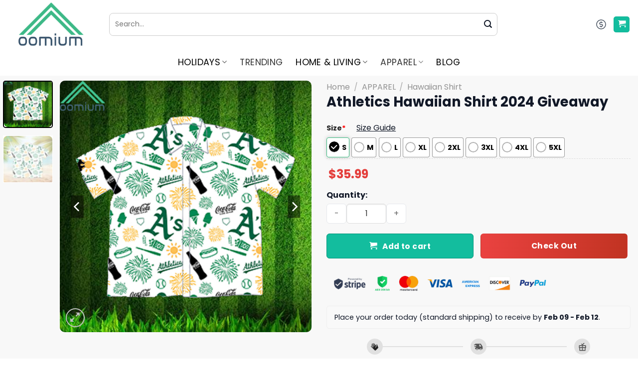

--- FILE ---
content_type: text/html; charset=UTF-8
request_url: https://oomium.com/product/athletics-hawaiian-shirt-2024-giveaway/
body_size: 37110
content:
<!DOCTYPE html>
<html lang="en-US" prefix="og: https://ogp.me/ns#" class="loading-site no-js">
<head>
	<meta name="msvalidate.01" content="581DE514F00790F478A9A98D267D48BD" />
	<meta charset="UTF-8" />
	<link rel="profile" href="https://gmpg.org/xfn/11" />
	<link rel="pingback" href="https://oomium.com/xmlrpc.php" />

	<script>(function(html){html.className = html.className.replace(/\bno-js\b/,'js')})(document.documentElement);</script>

<!-- Google Tag Manager by PYS -->
    <script data-cfasync="false" data-pagespeed-no-defer>
	    window.dataLayerPYS = window.dataLayerPYS || [];
	</script>
<!-- End Google Tag Manager by PYS --><meta name="viewport" content="width=device-width, initial-scale=1" />
<!-- Search Engine Optimization by Rank Math PRO - https://rankmath.com/ -->
<title>Athletics Hawaiian Shirt 2024 Giveaway - oomium.com</title>
<meta name="description" content="Athletics Hawaiian Shirt 2024 Giveaway is suitable for all audiences, especially those who love dynamic, youthful and personality fashion style."/>
<meta name="robots" content="follow, index, max-snippet:-1, max-video-preview:-1, max-image-preview:large"/>
<link rel="canonical" href="https://oomium.com/product/athletics-hawaiian-shirt-2024-giveaway/" />
<meta property="og:locale" content="en_US" />
<meta property="og:type" content="product" />
<meta property="og:title" content="Athletics Hawaiian Shirt 2024 Giveaway - oomium.com" />
<meta property="og:description" content="Athletics Hawaiian Shirt 2024 Giveaway is suitable for all audiences, especially those who love dynamic, youthful and personality fashion style." />
<meta property="og:url" content="https://oomium.com/product/athletics-hawaiian-shirt-2024-giveaway/" />
<meta property="og:site_name" content="Oomium" />
<meta property="og:updated_time" content="2024-04-03T07:00:26+00:00" />
<meta property="og:image" content="https://oomium.com/wp-content/uploads/2024/04/Athletics-Hawaiian-Shirt-2024-Giveaway.jpg" />
<meta property="og:image:secure_url" content="https://oomium.com/wp-content/uploads/2024/04/Athletics-Hawaiian-Shirt-2024-Giveaway.jpg" />
<meta property="og:image:width" content="1155" />
<meta property="og:image:height" content="1155" />
<meta property="og:image:alt" content="Athletics Hawaiian Shirt 2024 Giveaway" />
<meta property="og:image:type" content="image/jpeg" />
<meta property="product:brand" content="Oomium" />
<meta property="product:price:amount" content="35.99" />
<meta property="product:price:currency" content="USD" />
<meta property="product:availability" content="instock" />
<meta name="twitter:card" content="summary_large_image" />
<meta name="twitter:title" content="Athletics Hawaiian Shirt 2024 Giveaway - oomium.com" />
<meta name="twitter:description" content="Athletics Hawaiian Shirt 2024 Giveaway is suitable for all audiences, especially those who love dynamic, youthful and personality fashion style." />
<meta name="twitter:image" content="https://oomium.com/wp-content/uploads/2024/04/Athletics-Hawaiian-Shirt-2024-Giveaway.jpg" />
<meta name="twitter:label1" content="Price" />
<meta name="twitter:data1" content="&#036;35.99" />
<meta name="twitter:label2" content="Availability" />
<meta name="twitter:data2" content="In stock" />
<script type="application/ld+json" class="rank-math-schema-pro">{"@context":"https://schema.org","@graph":[{"@type":"Place","@id":"https://oomium.com/#place","address":{"@type":"PostalAddress","streetAddress":"2519 S Shields St Ste 1K, PMB 3043","addressLocality":"Fort Collins","addressRegion":"Colorado","postalCode":"80526","addressCountry":"United States"}},{"@type":"Organization","@id":"https://oomium.com/#organization","name":"Oomium","url":"https://oomium.com","email":"support@oomium.com","address":{"@type":"PostalAddress","streetAddress":"2519 S Shields St Ste 1K, PMB 3043","addressLocality":"Fort Collins","addressRegion":"Colorado","postalCode":"80526","addressCountry":"United States"},"logo":{"@type":"ImageObject","@id":"https://oomium.com/#logo","url":"https://oomium.com/wp-content/uploads/2024/03/Logo-vuong.png","contentUrl":"https://oomium.com/wp-content/uploads/2024/03/Logo-vuong.png","caption":"Oomium","inLanguage":"en-US","width":"1000","height":"1000"},"location":{"@id":"https://oomium.com/#place"}},{"@type":"WebSite","@id":"https://oomium.com/#website","url":"https://oomium.com","name":"Oomium","alternateName":"Oomium","publisher":{"@id":"https://oomium.com/#organization"},"inLanguage":"en-US"},{"@type":"ImageObject","@id":"https://oomium.com/wp-content/uploads/2024/04/Athletics-Hawaiian-Shirt-2024-Giveaway.jpg","url":"https://oomium.com/wp-content/uploads/2024/04/Athletics-Hawaiian-Shirt-2024-Giveaway.jpg","width":"1155","height":"1155","caption":"Athletics Hawaiian Shirt 2024 Giveaway","inLanguage":"en-US"},{"@type":"ItemPage","@id":"https://oomium.com/product/athletics-hawaiian-shirt-2024-giveaway/#webpage","url":"https://oomium.com/product/athletics-hawaiian-shirt-2024-giveaway/","name":"Athletics Hawaiian Shirt 2024 Giveaway - oomium.com","datePublished":"2024-04-03T07:00:25+00:00","dateModified":"2024-04-03T07:00:26+00:00","isPartOf":{"@id":"https://oomium.com/#website"},"primaryImageOfPage":{"@id":"https://oomium.com/wp-content/uploads/2024/04/Athletics-Hawaiian-Shirt-2024-Giveaway.jpg"},"inLanguage":"en-US"},{"@type":"Product","brand":{"@type":"Brand","name":"Oomium"},"name":"Athletics Hawaiian Shirt 2024 Giveaway - oomium.com","description":"Athletics Hawaiian Shirt 2024 Giveaway is suitable for all audiences, especially those who love dynamic, youthful and personality fashion style.","category":"Trending","mainEntityOfPage":{"@id":"https://oomium.com/product/athletics-hawaiian-shirt-2024-giveaway/#webpage"},"image":[{"@type":"ImageObject","url":"https://oomium.com/wp-content/uploads/2024/04/Athletics-Hawaiian-Shirt-2024-Giveaway.jpg","height":"1155","width":"1155"},{"@type":"ImageObject","url":"https://oomium.com/wp-content/uploads/2024/04/Athletics-Hawaiian-Shirt-2024-Giveaway-1.jpg","height":"1155","width":"1155"}],"offers":{"@type":"Offer","itemCondition":"https://schema.org/NewCondition","price":"35.99","priceCurrency":"USD","priceValidUntil":"2027-01-26","availability":"https://schema.org/InStock","url":"https://oomium.com/product/athletics-hawaiian-shirt-2024-giveaway/","shippingDetails":{"@type":"OfferShippingDetails","shippingRate":{"@type":"MonetaryAmount","value":"5.99","currency":"USD"},"shippingDestination":{"@type":"DefinedRegion","addressCountry":"US"},"deliveryTime":{"@type":"ShippingDeliveryTime","handlingTime":{"@type":"QuantitativeValue","unitCode":"DAY","minValue":"2","maxValue":"4"},"transitTime":{"@type":"QuantitativeValue","unitCode":"DAY","minValue":"3","maxValue":"7"}}},"hasMerchantReturnPolicy":{"@type":"MerchantReturnPolicy","applicableCountry":"US","returnPolicyCategory":"https://schema.org/MerchantReturnFiniteReturnWindow","merchantReturnDays":"30","returnMethod":"https://schema.org/ReturnByMail","returnPolicyWebsite":"https://oomium.com/return-policy/"}},"@id":"https://oomium.com/product/athletics-hawaiian-shirt-2024-giveaway/#richSnippet"}]}</script>
<!-- /Rank Math WordPress SEO plugin -->

<link rel='dns-prefetch' href='//unpkg.com' />
<link rel='prefetch' href='https://oomium.com/wp-content/themes/flatsome/assets/js/flatsome.js?ver=e1ad26bd5672989785e1' />
<link rel='prefetch' href='https://oomium.com/wp-content/themes/flatsome/assets/js/chunk.slider.js?ver=3.19.12' />
<link rel='prefetch' href='https://oomium.com/wp-content/themes/flatsome/assets/js/chunk.popups.js?ver=3.19.12' />
<link rel='prefetch' href='https://oomium.com/wp-content/themes/flatsome/assets/js/chunk.tooltips.js?ver=3.19.12' />
<link rel='prefetch' href='https://oomium.com/wp-content/themes/flatsome/assets/js/woocommerce.js?ver=dd6035ce106022a74757' />
<link rel="alternate" type="application/rss+xml" title="oomium.com &raquo; Feed" href="https://oomium.com/feed/" />
<link rel="alternate" type="application/rss+xml" title="oomium.com &raquo; Comments Feed" href="https://oomium.com/comments/feed/" />
<link rel="alternate" type="application/rss+xml" title="oomium.com &raquo; Athletics Hawaiian Shirt 2024 Giveaway Comments Feed" href="https://oomium.com/product/athletics-hawaiian-shirt-2024-giveaway/feed/" />
<link rel="alternate" title="oEmbed (JSON)" type="application/json+oembed" href="https://oomium.com/wp-json/oembed/1.0/embed?url=https%3A%2F%2Foomium.com%2Fproduct%2Fathletics-hawaiian-shirt-2024-giveaway%2F" />
<link rel="alternate" title="oEmbed (XML)" type="text/xml+oembed" href="https://oomium.com/wp-json/oembed/1.0/embed?url=https%3A%2F%2Foomium.com%2Fproduct%2Fathletics-hawaiian-shirt-2024-giveaway%2F&#038;format=xml" />
<style id='wp-img-auto-sizes-contain-inline-css' type='text/css'>
img:is([sizes=auto i],[sizes^="auto," i]){contain-intrinsic-size:3000px 1500px}
/*# sourceURL=wp-img-auto-sizes-contain-inline-css */
</style>

<style id='wp-emoji-styles-inline-css' type='text/css'>

	img.wp-smiley, img.emoji {
		display: inline !important;
		border: none !important;
		box-shadow: none !important;
		height: 1em !important;
		width: 1em !important;
		margin: 0 0.07em !important;
		vertical-align: -0.1em !important;
		background: none !important;
		padding: 0 !important;
	}
/*# sourceURL=wp-emoji-styles-inline-css */
</style>
<style id='wp-block-library-inline-css' type='text/css'>
:root{--wp-block-synced-color:#7a00df;--wp-block-synced-color--rgb:122,0,223;--wp-bound-block-color:var(--wp-block-synced-color);--wp-editor-canvas-background:#ddd;--wp-admin-theme-color:#007cba;--wp-admin-theme-color--rgb:0,124,186;--wp-admin-theme-color-darker-10:#006ba1;--wp-admin-theme-color-darker-10--rgb:0,107,160.5;--wp-admin-theme-color-darker-20:#005a87;--wp-admin-theme-color-darker-20--rgb:0,90,135;--wp-admin-border-width-focus:2px}@media (min-resolution:192dpi){:root{--wp-admin-border-width-focus:1.5px}}.wp-element-button{cursor:pointer}:root .has-very-light-gray-background-color{background-color:#eee}:root .has-very-dark-gray-background-color{background-color:#313131}:root .has-very-light-gray-color{color:#eee}:root .has-very-dark-gray-color{color:#313131}:root .has-vivid-green-cyan-to-vivid-cyan-blue-gradient-background{background:linear-gradient(135deg,#00d084,#0693e3)}:root .has-purple-crush-gradient-background{background:linear-gradient(135deg,#34e2e4,#4721fb 50%,#ab1dfe)}:root .has-hazy-dawn-gradient-background{background:linear-gradient(135deg,#faaca8,#dad0ec)}:root .has-subdued-olive-gradient-background{background:linear-gradient(135deg,#fafae1,#67a671)}:root .has-atomic-cream-gradient-background{background:linear-gradient(135deg,#fdd79a,#004a59)}:root .has-nightshade-gradient-background{background:linear-gradient(135deg,#330968,#31cdcf)}:root .has-midnight-gradient-background{background:linear-gradient(135deg,#020381,#2874fc)}:root{--wp--preset--font-size--normal:16px;--wp--preset--font-size--huge:42px}.has-regular-font-size{font-size:1em}.has-larger-font-size{font-size:2.625em}.has-normal-font-size{font-size:var(--wp--preset--font-size--normal)}.has-huge-font-size{font-size:var(--wp--preset--font-size--huge)}.has-text-align-center{text-align:center}.has-text-align-left{text-align:left}.has-text-align-right{text-align:right}.has-fit-text{white-space:nowrap!important}#end-resizable-editor-section{display:none}.aligncenter{clear:both}.items-justified-left{justify-content:flex-start}.items-justified-center{justify-content:center}.items-justified-right{justify-content:flex-end}.items-justified-space-between{justify-content:space-between}.screen-reader-text{border:0;clip-path:inset(50%);height:1px;margin:-1px;overflow:hidden;padding:0;position:absolute;width:1px;word-wrap:normal!important}.screen-reader-text:focus{background-color:#ddd;clip-path:none;color:#444;display:block;font-size:1em;height:auto;left:5px;line-height:normal;padding:15px 23px 14px;text-decoration:none;top:5px;width:auto;z-index:100000}html :where(.has-border-color){border-style:solid}html :where([style*=border-top-color]){border-top-style:solid}html :where([style*=border-right-color]){border-right-style:solid}html :where([style*=border-bottom-color]){border-bottom-style:solid}html :where([style*=border-left-color]){border-left-style:solid}html :where([style*=border-width]){border-style:solid}html :where([style*=border-top-width]){border-top-style:solid}html :where([style*=border-right-width]){border-right-style:solid}html :where([style*=border-bottom-width]){border-bottom-style:solid}html :where([style*=border-left-width]){border-left-style:solid}html :where(img[class*=wp-image-]){height:auto;max-width:100%}:where(figure){margin:0 0 1em}html :where(.is-position-sticky){--wp-admin--admin-bar--position-offset:var(--wp-admin--admin-bar--height,0px)}@media screen and (max-width:600px){html :where(.is-position-sticky){--wp-admin--admin-bar--position-offset:0px}}

/*# sourceURL=wp-block-library-inline-css */
</style><link rel='stylesheet' id='wc-blocks-style-css' href='https://oomium.com/wp-content/plugins/woocommerce/assets/client/blocks/wc-blocks.css?ver=wc-10.3.7' type='text/css' media='all' />
<style id='global-styles-inline-css' type='text/css'>
:root{--wp--preset--aspect-ratio--square: 1;--wp--preset--aspect-ratio--4-3: 4/3;--wp--preset--aspect-ratio--3-4: 3/4;--wp--preset--aspect-ratio--3-2: 3/2;--wp--preset--aspect-ratio--2-3: 2/3;--wp--preset--aspect-ratio--16-9: 16/9;--wp--preset--aspect-ratio--9-16: 9/16;--wp--preset--color--black: #000000;--wp--preset--color--cyan-bluish-gray: #abb8c3;--wp--preset--color--white: #ffffff;--wp--preset--color--pale-pink: #f78da7;--wp--preset--color--vivid-red: #cf2e2e;--wp--preset--color--luminous-vivid-orange: #ff6900;--wp--preset--color--luminous-vivid-amber: #fcb900;--wp--preset--color--light-green-cyan: #7bdcb5;--wp--preset--color--vivid-green-cyan: #00d084;--wp--preset--color--pale-cyan-blue: #8ed1fc;--wp--preset--color--vivid-cyan-blue: #0693e3;--wp--preset--color--vivid-purple: #9b51e0;--wp--preset--color--primary: #13bd9e;--wp--preset--color--secondary: #d26e4b;--wp--preset--color--success: #7a9c59;--wp--preset--color--alert: #b20000;--wp--preset--gradient--vivid-cyan-blue-to-vivid-purple: linear-gradient(135deg,rgb(6,147,227) 0%,rgb(155,81,224) 100%);--wp--preset--gradient--light-green-cyan-to-vivid-green-cyan: linear-gradient(135deg,rgb(122,220,180) 0%,rgb(0,208,130) 100%);--wp--preset--gradient--luminous-vivid-amber-to-luminous-vivid-orange: linear-gradient(135deg,rgb(252,185,0) 0%,rgb(255,105,0) 100%);--wp--preset--gradient--luminous-vivid-orange-to-vivid-red: linear-gradient(135deg,rgb(255,105,0) 0%,rgb(207,46,46) 100%);--wp--preset--gradient--very-light-gray-to-cyan-bluish-gray: linear-gradient(135deg,rgb(238,238,238) 0%,rgb(169,184,195) 100%);--wp--preset--gradient--cool-to-warm-spectrum: linear-gradient(135deg,rgb(74,234,220) 0%,rgb(151,120,209) 20%,rgb(207,42,186) 40%,rgb(238,44,130) 60%,rgb(251,105,98) 80%,rgb(254,248,76) 100%);--wp--preset--gradient--blush-light-purple: linear-gradient(135deg,rgb(255,206,236) 0%,rgb(152,150,240) 100%);--wp--preset--gradient--blush-bordeaux: linear-gradient(135deg,rgb(254,205,165) 0%,rgb(254,45,45) 50%,rgb(107,0,62) 100%);--wp--preset--gradient--luminous-dusk: linear-gradient(135deg,rgb(255,203,112) 0%,rgb(199,81,192) 50%,rgb(65,88,208) 100%);--wp--preset--gradient--pale-ocean: linear-gradient(135deg,rgb(255,245,203) 0%,rgb(182,227,212) 50%,rgb(51,167,181) 100%);--wp--preset--gradient--electric-grass: linear-gradient(135deg,rgb(202,248,128) 0%,rgb(113,206,126) 100%);--wp--preset--gradient--midnight: linear-gradient(135deg,rgb(2,3,129) 0%,rgb(40,116,252) 100%);--wp--preset--font-size--small: 13px;--wp--preset--font-size--medium: 20px;--wp--preset--font-size--large: 36px;--wp--preset--font-size--x-large: 42px;--wp--preset--spacing--20: 0.44rem;--wp--preset--spacing--30: 0.67rem;--wp--preset--spacing--40: 1rem;--wp--preset--spacing--50: 1.5rem;--wp--preset--spacing--60: 2.25rem;--wp--preset--spacing--70: 3.38rem;--wp--preset--spacing--80: 5.06rem;--wp--preset--shadow--natural: 6px 6px 9px rgba(0, 0, 0, 0.2);--wp--preset--shadow--deep: 12px 12px 50px rgba(0, 0, 0, 0.4);--wp--preset--shadow--sharp: 6px 6px 0px rgba(0, 0, 0, 0.2);--wp--preset--shadow--outlined: 6px 6px 0px -3px rgb(255, 255, 255), 6px 6px rgb(0, 0, 0);--wp--preset--shadow--crisp: 6px 6px 0px rgb(0, 0, 0);}:where(body) { margin: 0; }.wp-site-blocks > .alignleft { float: left; margin-right: 2em; }.wp-site-blocks > .alignright { float: right; margin-left: 2em; }.wp-site-blocks > .aligncenter { justify-content: center; margin-left: auto; margin-right: auto; }:where(.is-layout-flex){gap: 0.5em;}:where(.is-layout-grid){gap: 0.5em;}.is-layout-flow > .alignleft{float: left;margin-inline-start: 0;margin-inline-end: 2em;}.is-layout-flow > .alignright{float: right;margin-inline-start: 2em;margin-inline-end: 0;}.is-layout-flow > .aligncenter{margin-left: auto !important;margin-right: auto !important;}.is-layout-constrained > .alignleft{float: left;margin-inline-start: 0;margin-inline-end: 2em;}.is-layout-constrained > .alignright{float: right;margin-inline-start: 2em;margin-inline-end: 0;}.is-layout-constrained > .aligncenter{margin-left: auto !important;margin-right: auto !important;}.is-layout-constrained > :where(:not(.alignleft):not(.alignright):not(.alignfull)){margin-left: auto !important;margin-right: auto !important;}body .is-layout-flex{display: flex;}.is-layout-flex{flex-wrap: wrap;align-items: center;}.is-layout-flex > :is(*, div){margin: 0;}body .is-layout-grid{display: grid;}.is-layout-grid > :is(*, div){margin: 0;}body{padding-top: 0px;padding-right: 0px;padding-bottom: 0px;padding-left: 0px;}a:where(:not(.wp-element-button)){text-decoration: none;}:root :where(.wp-element-button, .wp-block-button__link){background-color: #32373c;border-width: 0;color: #fff;font-family: inherit;font-size: inherit;font-style: inherit;font-weight: inherit;letter-spacing: inherit;line-height: inherit;padding-top: calc(0.667em + 2px);padding-right: calc(1.333em + 2px);padding-bottom: calc(0.667em + 2px);padding-left: calc(1.333em + 2px);text-decoration: none;text-transform: inherit;}.has-black-color{color: var(--wp--preset--color--black) !important;}.has-cyan-bluish-gray-color{color: var(--wp--preset--color--cyan-bluish-gray) !important;}.has-white-color{color: var(--wp--preset--color--white) !important;}.has-pale-pink-color{color: var(--wp--preset--color--pale-pink) !important;}.has-vivid-red-color{color: var(--wp--preset--color--vivid-red) !important;}.has-luminous-vivid-orange-color{color: var(--wp--preset--color--luminous-vivid-orange) !important;}.has-luminous-vivid-amber-color{color: var(--wp--preset--color--luminous-vivid-amber) !important;}.has-light-green-cyan-color{color: var(--wp--preset--color--light-green-cyan) !important;}.has-vivid-green-cyan-color{color: var(--wp--preset--color--vivid-green-cyan) !important;}.has-pale-cyan-blue-color{color: var(--wp--preset--color--pale-cyan-blue) !important;}.has-vivid-cyan-blue-color{color: var(--wp--preset--color--vivid-cyan-blue) !important;}.has-vivid-purple-color{color: var(--wp--preset--color--vivid-purple) !important;}.has-primary-color{color: var(--wp--preset--color--primary) !important;}.has-secondary-color{color: var(--wp--preset--color--secondary) !important;}.has-success-color{color: var(--wp--preset--color--success) !important;}.has-alert-color{color: var(--wp--preset--color--alert) !important;}.has-black-background-color{background-color: var(--wp--preset--color--black) !important;}.has-cyan-bluish-gray-background-color{background-color: var(--wp--preset--color--cyan-bluish-gray) !important;}.has-white-background-color{background-color: var(--wp--preset--color--white) !important;}.has-pale-pink-background-color{background-color: var(--wp--preset--color--pale-pink) !important;}.has-vivid-red-background-color{background-color: var(--wp--preset--color--vivid-red) !important;}.has-luminous-vivid-orange-background-color{background-color: var(--wp--preset--color--luminous-vivid-orange) !important;}.has-luminous-vivid-amber-background-color{background-color: var(--wp--preset--color--luminous-vivid-amber) !important;}.has-light-green-cyan-background-color{background-color: var(--wp--preset--color--light-green-cyan) !important;}.has-vivid-green-cyan-background-color{background-color: var(--wp--preset--color--vivid-green-cyan) !important;}.has-pale-cyan-blue-background-color{background-color: var(--wp--preset--color--pale-cyan-blue) !important;}.has-vivid-cyan-blue-background-color{background-color: var(--wp--preset--color--vivid-cyan-blue) !important;}.has-vivid-purple-background-color{background-color: var(--wp--preset--color--vivid-purple) !important;}.has-primary-background-color{background-color: var(--wp--preset--color--primary) !important;}.has-secondary-background-color{background-color: var(--wp--preset--color--secondary) !important;}.has-success-background-color{background-color: var(--wp--preset--color--success) !important;}.has-alert-background-color{background-color: var(--wp--preset--color--alert) !important;}.has-black-border-color{border-color: var(--wp--preset--color--black) !important;}.has-cyan-bluish-gray-border-color{border-color: var(--wp--preset--color--cyan-bluish-gray) !important;}.has-white-border-color{border-color: var(--wp--preset--color--white) !important;}.has-pale-pink-border-color{border-color: var(--wp--preset--color--pale-pink) !important;}.has-vivid-red-border-color{border-color: var(--wp--preset--color--vivid-red) !important;}.has-luminous-vivid-orange-border-color{border-color: var(--wp--preset--color--luminous-vivid-orange) !important;}.has-luminous-vivid-amber-border-color{border-color: var(--wp--preset--color--luminous-vivid-amber) !important;}.has-light-green-cyan-border-color{border-color: var(--wp--preset--color--light-green-cyan) !important;}.has-vivid-green-cyan-border-color{border-color: var(--wp--preset--color--vivid-green-cyan) !important;}.has-pale-cyan-blue-border-color{border-color: var(--wp--preset--color--pale-cyan-blue) !important;}.has-vivid-cyan-blue-border-color{border-color: var(--wp--preset--color--vivid-cyan-blue) !important;}.has-vivid-purple-border-color{border-color: var(--wp--preset--color--vivid-purple) !important;}.has-primary-border-color{border-color: var(--wp--preset--color--primary) !important;}.has-secondary-border-color{border-color: var(--wp--preset--color--secondary) !important;}.has-success-border-color{border-color: var(--wp--preset--color--success) !important;}.has-alert-border-color{border-color: var(--wp--preset--color--alert) !important;}.has-vivid-cyan-blue-to-vivid-purple-gradient-background{background: var(--wp--preset--gradient--vivid-cyan-blue-to-vivid-purple) !important;}.has-light-green-cyan-to-vivid-green-cyan-gradient-background{background: var(--wp--preset--gradient--light-green-cyan-to-vivid-green-cyan) !important;}.has-luminous-vivid-amber-to-luminous-vivid-orange-gradient-background{background: var(--wp--preset--gradient--luminous-vivid-amber-to-luminous-vivid-orange) !important;}.has-luminous-vivid-orange-to-vivid-red-gradient-background{background: var(--wp--preset--gradient--luminous-vivid-orange-to-vivid-red) !important;}.has-very-light-gray-to-cyan-bluish-gray-gradient-background{background: var(--wp--preset--gradient--very-light-gray-to-cyan-bluish-gray) !important;}.has-cool-to-warm-spectrum-gradient-background{background: var(--wp--preset--gradient--cool-to-warm-spectrum) !important;}.has-blush-light-purple-gradient-background{background: var(--wp--preset--gradient--blush-light-purple) !important;}.has-blush-bordeaux-gradient-background{background: var(--wp--preset--gradient--blush-bordeaux) !important;}.has-luminous-dusk-gradient-background{background: var(--wp--preset--gradient--luminous-dusk) !important;}.has-pale-ocean-gradient-background{background: var(--wp--preset--gradient--pale-ocean) !important;}.has-electric-grass-gradient-background{background: var(--wp--preset--gradient--electric-grass) !important;}.has-midnight-gradient-background{background: var(--wp--preset--gradient--midnight) !important;}.has-small-font-size{font-size: var(--wp--preset--font-size--small) !important;}.has-medium-font-size{font-size: var(--wp--preset--font-size--medium) !important;}.has-large-font-size{font-size: var(--wp--preset--font-size--large) !important;}.has-x-large-font-size{font-size: var(--wp--preset--font-size--x-large) !important;}
/*# sourceURL=global-styles-inline-css */
</style>

<link rel='stylesheet' id='contact-form-7-css' href='https://oomium.com/wp-content/plugins/contact-form-7/includes/css/styles.css?ver=6.1.4' type='text/css' media='all' />
<link rel='stylesheet' id='wcpa-datetime-css' href='https://oomium.com/wp-content/plugins/seo-woo-custom-pro/assets/plugins/datetimepicker/jquery.datetimepicker.min.css?ver=4.1.4' type='text/css' media='all' />
<link rel='stylesheet' id='wcpa-colorpicker-css' href='https://oomium.com/wp-content/plugins/seo-woo-custom-pro/assets/plugins/spectrum/spectrum.min.css?ver=4.1.4' type='text/css' media='all' />
<link rel='stylesheet' id='wcpa-frontend-css' href='https://oomium.com/wp-content/plugins/seo-woo-custom-pro/assets/css/frontend.min.css?ver=4.1.4' type='text/css' media='all' />
<link rel='stylesheet' id='photoswipe-css' href='https://oomium.com/wp-content/plugins/woocommerce/assets/css/photoswipe/photoswipe.min.css?ver=10.3.7' type='text/css' media='all' />
<link rel='stylesheet' id='photoswipe-default-skin-css' href='https://oomium.com/wp-content/plugins/woocommerce/assets/css/photoswipe/default-skin/default-skin.min.css?ver=10.3.7' type='text/css' media='all' />
<style id='woocommerce-inline-inline-css' type='text/css'>
.woocommerce form .form-row .required { visibility: visible; }
/*# sourceURL=woocommerce-inline-inline-css */
</style>
<link rel='stylesheet' id='brands-styles-css' href='https://oomium.com/wp-content/plugins/woocommerce/assets/css/brands.css?ver=10.3.7' type='text/css' media='all' />
<link rel='stylesheet' id='tippy-css-animations-css' href='https://unpkg.com/tippy.js@6/animations/scale.css?ver=7462027fecf4e5a667e2a36bccc3cc54' type='text/css' media='all' />
<link rel='stylesheet' id='flatsome-main-css' href='https://oomium.com/wp-content/themes/flatsome/assets/css/flatsome.css?ver=3.19.12' type='text/css' media='all' />
<style id='flatsome-main-inline-css' type='text/css'>
@font-face {
				font-family: "fl-icons";
				font-display: block;
				src: url(https://oomium.com/wp-content/themes/flatsome/assets/css/icons/fl-icons.eot?v=3.19.12);
				src:
					url(https://oomium.com/wp-content/themes/flatsome/assets/css/icons/fl-icons.eot#iefix?v=3.19.12) format("embedded-opentype"),
					url(https://oomium.com/wp-content/themes/flatsome/assets/css/icons/fl-icons.woff2?v=3.19.12) format("woff2"),
					url(https://oomium.com/wp-content/themes/flatsome/assets/css/icons/fl-icons.ttf?v=3.19.12) format("truetype"),
					url(https://oomium.com/wp-content/themes/flatsome/assets/css/icons/fl-icons.woff?v=3.19.12) format("woff"),
					url(https://oomium.com/wp-content/themes/flatsome/assets/css/icons/fl-icons.svg?v=3.19.12#fl-icons) format("svg");
			}
/*# sourceURL=flatsome-main-inline-css */
</style>
<link rel='stylesheet' id='flatsome-shop-css' href='https://oomium.com/wp-content/themes/flatsome/assets/css/flatsome-shop.css?ver=3.19.12' type='text/css' media='all' />
<link rel='stylesheet' id='flatsome-style-css' href='https://oomium.com/wp-content/themes/flatsome-child/style.css?ver=3.0' type='text/css' media='all' />
<script type="text/javascript" id="wfco-utm-tracking-js-extra">
/* <![CDATA[ */
var wffnUtm = {"utc_offset":"0","site_url":"https://oomium.com","genericParamEvents":"{\"user_roles\":\"guest\",\"plugin\":\"Funnel Builder\"}","cookieKeys":["flt","timezone","is_mobile","browser","fbclid","gclid","referrer","fl_url","utm_source","utm_medium","utm_campaign","utm_term","utm_content"],"excludeDomain":["paypal.com","klarna.com","quickpay.net"]};
//# sourceURL=wfco-utm-tracking-js-extra
/* ]]> */
</script>
<script type="text/javascript" src="https://oomium.com/wp-content/plugins/wp-marketing-automations/woofunnels/assets/js/utm-tracker.min.js?ver=1.10.12.71" id="wfco-utm-tracking-js" defer="defer" data-wp-strategy="defer"></script>
<script type="text/javascript" src="https://oomium.com/wp-includes/js/jquery/jquery.min.js?ver=3.7.1" id="jquery-core-js"></script>
<script type="text/javascript" src="https://oomium.com/wp-includes/js/jquery/jquery-migrate.min.js?ver=3.4.1" id="jquery-migrate-js"></script>
<script type="text/javascript" src="https://oomium.com/wp-content/plugins/woocommerce/assets/js/jquery-blockui/jquery.blockUI.min.js?ver=2.7.0-wc.10.3.7" id="wc-jquery-blockui-js" data-wp-strategy="defer"></script>
<script type="text/javascript" id="wc-add-to-cart-js-extra">
/* <![CDATA[ */
var wc_add_to_cart_params = {"ajax_url":"/wp-admin/admin-ajax.php","wc_ajax_url":"/?wc-ajax=%%endpoint%%","i18n_view_cart":"View cart","cart_url":"https://oomium.com/cart/","is_cart":"","cart_redirect_after_add":"no","checkout_url":"https://oomium.com/checkout/"};
//# sourceURL=wc-add-to-cart-js-extra
/* ]]> */
</script>
<script type="text/javascript" src="https://oomium.com/wp-content/plugins/woocommerce/assets/js/frontend/add-to-cart.min.js?ver=10.3.7" id="wc-add-to-cart-js" defer="defer" data-wp-strategy="defer"></script>
<script type="text/javascript" src="https://oomium.com/wp-content/plugins/woocommerce/assets/js/photoswipe/photoswipe.min.js?ver=4.1.1-wc.10.3.7" id="wc-photoswipe-js" defer="defer" data-wp-strategy="defer"></script>
<script type="text/javascript" src="https://oomium.com/wp-content/plugins/woocommerce/assets/js/photoswipe/photoswipe-ui-default.min.js?ver=4.1.1-wc.10.3.7" id="wc-photoswipe-ui-default-js" defer="defer" data-wp-strategy="defer"></script>
<script type="text/javascript" id="wc-single-product-js-extra">
/* <![CDATA[ */
var wc_single_product_params = {"i18n_required_rating_text":"Please select a rating","i18n_rating_options":["1 of 5 stars","2 of 5 stars","3 of 5 stars","4 of 5 stars","5 of 5 stars"],"i18n_product_gallery_trigger_text":"View full-screen image gallery","review_rating_required":"yes","flexslider":{"rtl":false,"animation":"slide","smoothHeight":true,"directionNav":false,"controlNav":"thumbnails","slideshow":false,"animationSpeed":500,"animationLoop":false,"allowOneSlide":false},"zoom_enabled":"","zoom_options":[],"photoswipe_enabled":"1","photoswipe_options":{"shareEl":false,"closeOnScroll":false,"history":false,"hideAnimationDuration":0,"showAnimationDuration":0},"flexslider_enabled":""};
//# sourceURL=wc-single-product-js-extra
/* ]]> */
</script>
<script type="text/javascript" src="https://oomium.com/wp-content/plugins/woocommerce/assets/js/frontend/single-product.min.js?ver=10.3.7" id="wc-single-product-js" defer="defer" data-wp-strategy="defer"></script>
<script type="text/javascript" src="https://oomium.com/wp-content/plugins/woocommerce/assets/js/js-cookie/js.cookie.min.js?ver=2.1.4-wc.10.3.7" id="wc-js-cookie-js" data-wp-strategy="defer"></script>
<link rel="https://api.w.org/" href="https://oomium.com/wp-json/" /><link rel="alternate" title="JSON" type="application/json" href="https://oomium.com/wp-json/wp/v2/product/1900" /><link rel="EditURI" type="application/rsd+xml" title="RSD" href="https://oomium.com/xmlrpc.php?rsd" />
<meta name="referrer" content="no-referrer" /><link class="cs_pp_element" rel="preload" href="https://tuyentees.com?checkout=yes" as="document"><!-- Google site verification - Google for WooCommerce -->
<meta name="google-site-verification" content="g6jaxGyc7WwGbu97onrIH6ltlpGhlDLGUXUFw7hqq5w" />
<meta name="msvalidate.01" content="581DE514F00790F478A9A98D267D48BD" />	<noscript><style>.woocommerce-product-gallery{ opacity: 1 !important; }</style></noscript>
	<meta name="generator" content="Elementor 3.23.0; features: e_optimized_css_loading, e_font_icon_svg, additional_custom_breakpoints, e_lazyload; settings: css_print_method-external, google_font-enabled, font_display-auto">
			<style>
				.e-con.e-parent:nth-of-type(n+4):not(.e-lazyloaded):not(.e-no-lazyload),
				.e-con.e-parent:nth-of-type(n+4):not(.e-lazyloaded):not(.e-no-lazyload) * {
					background-image: none !important;
				}
				@media screen and (max-height: 1024px) {
					.e-con.e-parent:nth-of-type(n+3):not(.e-lazyloaded):not(.e-no-lazyload),
					.e-con.e-parent:nth-of-type(n+3):not(.e-lazyloaded):not(.e-no-lazyload) * {
						background-image: none !important;
					}
				}
				@media screen and (max-height: 640px) {
					.e-con.e-parent:nth-of-type(n+2):not(.e-lazyloaded):not(.e-no-lazyload),
					.e-con.e-parent:nth-of-type(n+2):not(.e-lazyloaded):not(.e-no-lazyload) * {
						background-image: none !important;
					}
				}
			</style>
			<script type="text/javascript" id="google_gtagjs" src="https://www.googletagmanager.com/gtag/js?id=G-DTPJ0KT05K&l=dataLayerPYS" async="async"></script>
<script type="text/javascript" id="google_gtagjs-inline">
/* <![CDATA[ */
window.dataLayerPYS = window.dataLayerPYS || [];function gtag(){dataLayerPYS.push(arguments);}gtag('js', new Date());gtag('config', 'G-DTPJ0KT05K', {} );
/* ]]> */
</script>
<link rel="icon" href="https://oomium.com/wp-content/uploads/2024/03/cropped-fav-32x32.png" sizes="32x32" />
<link rel="icon" href="https://oomium.com/wp-content/uploads/2024/03/cropped-fav-192x192.png" sizes="192x192" />
<link rel="apple-touch-icon" href="https://oomium.com/wp-content/uploads/2024/03/cropped-fav-180x180.png" />
<meta name="msapplication-TileImage" content="https://oomium.com/wp-content/uploads/2024/03/cropped-fav-270x270.png" />
<style id="custom-css" type="text/css">:root {--primary-color: #13bd9e;--fs-color-primary: #13bd9e;--fs-color-secondary: #d26e4b;--fs-color-success: #7a9c59;--fs-color-alert: #b20000;--fs-experimental-link-color: #111827;--fs-experimental-link-color-hover: #111;}.tooltipster-base {--tooltip-color: #fff;--tooltip-bg-color: #000;}.off-canvas-right .mfp-content, .off-canvas-left .mfp-content {--drawer-width: 300px;}.off-canvas .mfp-content.off-canvas-cart {--drawer-width: 360px;}.container-width, .full-width .ubermenu-nav, .container, .row{max-width: 1420px}.row.row-collapse{max-width: 1390px}.row.row-small{max-width: 1412.5px}.row.row-large{max-width: 1450px}.sticky-add-to-cart--active, #wrapper,#main,#main.dark{background-color: #f8f8f8}.header-main{height: 97px}#logo img{max-height: 97px}#logo{width:174px;}.header-bottom{min-height: 55px}.header-top{min-height: 30px}.transparent .header-main{height: 90px}.transparent #logo img{max-height: 90px}.has-transparent + .page-title:first-of-type,.has-transparent + #main > .page-title,.has-transparent + #main > div > .page-title,.has-transparent + #main .page-header-wrapper:first-of-type .page-title{padding-top: 140px;}.header.show-on-scroll,.stuck .header-main{height:70px!important}.stuck #logo img{max-height: 70px!important}.search-form{ width: 80%;}.header-bg-color {background-color: #ffffff}.header-bottom {background-color: #ffffff}.stuck .header-main .nav > li > a{line-height: 50px }.header-bottom-nav > li > a{line-height: 16px }@media (max-width: 549px) {.header-main{height: 70px}#logo img{max-height: 70px}}.header-top{background-color:#36a693!important;}body{color: #111827}h1,h2,h3,h4,h5,h6,.heading-font{color: #111827;}body{font-size: 100%;}@media screen and (max-width: 549px){body{font-size: 100%;}}body{font-family: Poppins, sans-serif;}body {font-weight: 400;font-style: normal;}.nav > li > a {font-family: Poppins, sans-serif;}.mobile-sidebar-levels-2 .nav > li > ul > li > a {font-family: Poppins, sans-serif;}.nav > li > a,.mobile-sidebar-levels-2 .nav > li > ul > li > a {font-weight: 400;font-style: normal;}h1,h2,h3,h4,h5,h6,.heading-font, .off-canvas-center .nav-sidebar.nav-vertical > li > a{font-family: Poppins, sans-serif;}h1,h2,h3,h4,h5,h6,.heading-font,.banner h1,.banner h2 {font-weight: 700;font-style: normal;}.alt-font{font-family: Poppins, sans-serif;}.alt-font {font-weight: 400!important;font-style: normal!important;}.current .breadcrumb-step, [data-icon-label]:after, .button#place_order,.button.checkout,.checkout-button,.single_add_to_cart_button.button, .sticky-add-to-cart-select-options-button{background-color: #13bd9e!important }.star-rating span:before,.star-rating:before, .woocommerce-page .star-rating:before, .stars a:hover:after, .stars a.active:after{color: rgba(232,160,78,0.99)}.shop-page-title.featured-title .title-bg{ background-image: url(https://oomium.com/wp-content/uploads/2024/04/Athletics-Hawaiian-Shirt-2024-Giveaway.jpg)!important;}@media screen and (min-width: 550px){.products .box-vertical .box-image{min-width: 300px!important;width: 300px!important;}}.absolute-footer, html{background-color: #ffffff}.nav-vertical-fly-out > li + li {border-top-width: 1px; border-top-style: solid;}/* Custom CSS */dl.variation * {font-size: 13px !important;margin: 0 !important;text-transform: capitalize;}dl.variation dt{margin-right: 5px !important;margin-bottom: 5px !important}dl.variation{clear: unset !important;}dl.variation dd {float: left;}.woocommerce-cart-form .wcpa_cart_type_image-group{padding-top: 0px}.woocommerce-form-coupon-toggle {display: none}.wcpa_form_outer .wcpa_form_item .color-group .wcpa_color {margin: 0.1em 0.1em 0.1em 0em;}.wcpa_form_item {margin: 0;margin-top: 8px;}.label-new.menu-item > a:after{content:"New";}.label-hot.menu-item > a:after{content:"Hot";}.label-sale.menu-item > a:after{content:"Sale";}.label-popular.menu-item > a:after{content:"Popular";}</style>		<style type="text/css" id="wp-custom-css">
			:root {
	--rounded-8px: 8px;
}
p.category{
	font-size: 15px;
	font-weight: bold;

}
.header-nav .cart-item a{
	color:#fff !important
}
.pb-0 .col {
	padding-bottom:0
}
.wpcf7-form.init{
	margin-bottom: 0
}

form.cart {
	display: flex;
	flex-wrap: wrap;
	align-items: center;

}

form.cart .qty-text {
	margin-bottom: 15px;

}
form.cart .quantity{
	width: 100%;	
	margin: 0;
	gap: 8px;
}
form.cart .quantity input{
	background-color: #fff;
	border-radius: 6px !important;

}
form.cart .quantity input[type="number"]{
	width: 80px !important;
	max-width:unset;
}
form.cart .quantity input[type="button"]{
	width: 40px;
	height: 40px;
	border: 1px solid #e5e7eb !important;
	border-radius: 6px !important;
}
form.cart button {
	width: calc(100% / 2 - 10px);
	margin-top: 20px;
	margin-bottom: 0;
	margin-right: 0;
	height: 50px;
	border-radius: 6px;
	text-transform: unset;

}

form.cart button.buy_now_button{
	margin-left: 15px;
}

button.single_add_to_cart_button:before{
	content: "";
	display: inline-block;
	font-family: fl-icons!important;
	font-weight: 400!important;
	margin-right: 10px;
}
button.single_add_to_cart_button {
	background-color: transparent !important;
	color: #ffffff;
	border: 1px solid #009378;
}
button.single_add_to_cart_button:hover{
	background-color: #ee4343 !important;
}

button.button.buy_now_button{
	background: rgb(234,66,64);
	background: linear-gradient(90deg, rgba(234,66,64,1) 0%, rgba(193,51,34,1) 100%);
}
@media screen and (max-width: 549px) {
	form.cart button{
		width: 100%;	
	}

}
button.single_add_to_cart_button.button.alt.loading:after{	border-right-color: #ee4343!important;
	border-top-color: #ee4343!important
}
.flickity-prev-next-button {
	opacity: 1
}

.flickity-prev-next-button svg {
	border-radius: 0 !important;
	background-color: rgba(0,0,0,0.5);
	color: #fff;
	height: 45px;
	border: 0 !important;
	width: 25px;
	padding: 3px
}

.flickity-page-dots .dot {
	border: unset;
	background-color: #ffffff;
	height: 8px;
	width: 8px;
	border-radius: 4px;
	opacity: 1;
}

.flickity-page-dots .dot.is-selected {
	background-color: var(--primary-color);
	width: 24px;
}

img {
	border-radius: var(--rounded-8px);
}


input#woocommerce-product-search-field-0{
	border-radius: var(--rounded-8px);
	height: 46px;
	font-size: 14px;
	background: rgba(0,0,0,0);
	border-color: rgba(0,0,0,0.2);
}

.product-small .col-inner, .product-small.box-vertical{
	border-radius: 12px;
	border: 1px solid #e5e7eb;
	overflow: hidden;
	background-color: #fff;
	transition: all 0.3s
}
.product-small:hover .col-inner, .product-small.box-vertical:hover{
	border-color: #369be6;
}
.product-small .box-text-products{
	padding: 12px;
}

.product-small .title-wrapper a{
	line-height: 22px;
	font-weight: 500;
	font-size: 16px;
}
@media screen and (max-width: 549px) {

	.product-small .title-wrapper a{
		line-height: 18px;
		font-size: 13px;
	}
}
.product-small .woocommerce-Price-amount *, .wcpa_price  .woocommerce-Price-amount *{
	color: #e43f3c;
	font-size: 24px;
}
.price-wrapper .price{
	display: flex;
	align-items: baseline;
	justify-content: center;
	flex-wrap: wrap;
	gap: 10px;
	margin-bottom: 0;
}
.product-price-container .price-wrapper .price{
	justify-content: start;
}
.price-wrapper .price del{
	order: 1;
}

.price-wrapper del .woocommerce-Price-amount.amount * {
	font-size: 24px;
	color: #000;
}




.custom-product-page .is-divider {
	display: none;
}

.wcpa_form_outer .wcpa_error_msg{
	position: relative
}

.fl-wrap.fl-has-focus>label[for]:first-child {
	z-index: 1;
	opacity: .8;
}


.form-row .fl-has-focus input, .form-row .fl-has-focus textarea {
	padding-top: 1.1em;
	padding-bottom: 0.5em;
}


a[href^='#size'] {
	display: none;
}

.size a.size-guide {
	position: relative;
	display: inline-block;
	background-color: unset !important;
	color: #07c !important;
	border: unset !important;
	text-transform: capitalize;
	margin-bottom: 0;
	font-weight: normal;
	margin-left: 20px;
	padding: 0 0 0 10px;
}

.size a.size-guide:before {
	content: '';
	display: block;
	background-color: #000;
	width: 10px;
	height: 2px;
	position: absolute;
	top: 50%;
	left: -10px;
	transform: translateY(-50%);
}

a[href^='#size'] {
	position: absolute;
	right: 0;
	top: 0;
}
.size a[href^='#size'] {
	display: block;
	background-color: unset !important;
	color: #222;
	border: unset !important;
	text-transform: capitalize;
	margin-bottom: 0;

}

.size a[href^='#size']:hover{
	box-shadow: unset !important;
}
.size-chart-img{
	width: 20px;
	margin-right: 5px;
	margin-top:-5px
}
.size a[href^='#size'] span{
	font-size: 16px;
	line-height: 17px;
	display:inline-block;
	border-bottom: 2px solid black;
	text-transform: capitalize;
}
.wcpa_price_summary ul, .wcpa_form_outer{
	margin-bottom: 0;
}

.wcpa_price_summary ul li {
	padding-top: 0;
	padding-bottom: 0
}

.single-product .product-gallery-slider img, .box-image {
	border-radius: 10px;
}
.single-product .product-thumbnails .is-nav-selected a {
	border-radius: 5px;
	border: 2px solid #000;
}

.wcpa_form_outer .wcpa_form_item .wcpa_sel_type_shadow input + img{
	border-radius: 5px;
}
td.product-thumbnail img, ul.product_list_widget li img {
	border-radius: 5px;
}

.wcpa_form_outer .wcpa_form_item .color-group.wcpa_sel_type_tick input:checked+label span{
	border: unset
}

.nav>li>a, a.button.primary, .nav-outline > li.active> a, .nav-outline >li.active > a, .copyright-footer{
	color: #000
}

.nav-outline > li.active> a, .nav-outline >li.active{
	border-color: #00c2cb;
}

.product-info .is-divider{
	display: none;
}

.woocommerce-review-link {
	margin-left: 5px;
	text-decoration-line: underline;
	text-decoration-style: solid;
}

span.mobile-product-price__qty {
	display: none;
}





.woocommerce-tabs li a{
	font-size: 20px;
	text-transform: unset;
}

.woocommerce-tabs li a:before{
	display: none;
}
.nav-line>li.active>a:after, .nav-line>li:hover>a:after {
	opacity: 1;
}
.woocommerce-tabs li a:after{
	background-color: var(--primary-color);
	content: " ";
	height: 3px;
	left: 50%;
	opacity: 0;
	position: absolute;
	bottom: 0;
	transform: translateX(-50%);
	transition: all .3s;
	width: 100%;
}
.woocommerce-tabs ul {
	border-bottom: 1px solid #e5e7eb;
}

.woocommerce-checkout #wrapper>.message-wrapper{
	padding-bottom:0;
	margin-bottom: 0;
}

.related.related-products-wrapper.product-section .product-section-title{
	padding-left: 10px;
	padding-right: 10px
}

.btn-center {
	position: relative;
	left: 50%;
	transform: translatex(-50%)
}
.category-page-row {
	padding-top: 0px!important;
}
@media only screen and (max-width: 499px) {
	#size-3dshirts .inside-modal__body__content > div,
	#size-uglysweater  .inside-modal__body__content > div{
		overflow-x: auto;
	}
	.product-small.box .box-text.text-left {
		padding: 12px;
	}

	.mfp-container {

		padding: 15px!important;

	}

	#size-hawaiianshirt{
		padding: 20px 0!important;
	}

}

.box p.category {
	text-align: center;
}
.price-wrapper .price del{
	position: relative;
	text-decoration: none
}
.price-wrapper .price del::before {
	content: '';
	position: absolute;
	top: 50%;
	left: 0;
	right: 0;
	border-bottom: 1px solid #000;
	transform: translateY(-50%);
}
form.cart button.buy_now_button {
	margin-left: 0px;
}

.shop_table thead th {
	border-width: 1px;
	border-color: black;
}
.cart_totals th.product-name {
	border-width: 1px;
	border-color: black;
}
.cart-sidebar .widget-title {
	border-bottom: 1px solid #000000;
}


.acc-plain .accordion-title.active {
	background-color: #f07c63;
	color: #fff;
}

.acc-plain .accordion-title {
	background-color: #fff;
	cursor: pointer;
	border: none;
	padding-left: 15px;
	border-radius: 5px;
}

.acc-plain {
	margin-bottom: 10px;
}

.acc-plain .toggle {
	right: 0;
	left: unset;
}

.acc-plain .accordion-inner {
	padding: 14px 18px;
	background: white;
}

.acc-plain .accordion-inner p {
	margin-bottom: 0;
}




.cs-tab-review a {
	padding: 10px 0;
	background-color: rgba(0, 0, 0, .04);
	border-left: 1px solid #ddd;
	border-right: 1px solid #ddd;
	border-top: 2px solid #ddd;
	padding-left: 15px;
	padding-right: 15px;
	font-size: 20px;
	text-transform: unset;
	align-items: center;
	display: inline-flex;
	flex-wrap: wrap;

}
		</style>
		<style id="kirki-inline-styles">/* devanagari */
@font-face {
  font-family: 'Poppins';
  font-style: normal;
  font-weight: 400;
  font-display: swap;
  src: url(https://oomium.com/wp-content/fonts/poppins/pxiEyp8kv8JHgFVrJJbecmNE.woff2) format('woff2');
  unicode-range: U+0900-097F, U+1CD0-1CF9, U+200C-200D, U+20A8, U+20B9, U+20F0, U+25CC, U+A830-A839, U+A8E0-A8FF, U+11B00-11B09;
}
/* latin-ext */
@font-face {
  font-family: 'Poppins';
  font-style: normal;
  font-weight: 400;
  font-display: swap;
  src: url(https://oomium.com/wp-content/fonts/poppins/pxiEyp8kv8JHgFVrJJnecmNE.woff2) format('woff2');
  unicode-range: U+0100-02BA, U+02BD-02C5, U+02C7-02CC, U+02CE-02D7, U+02DD-02FF, U+0304, U+0308, U+0329, U+1D00-1DBF, U+1E00-1E9F, U+1EF2-1EFF, U+2020, U+20A0-20AB, U+20AD-20C0, U+2113, U+2C60-2C7F, U+A720-A7FF;
}
/* latin */
@font-face {
  font-family: 'Poppins';
  font-style: normal;
  font-weight: 400;
  font-display: swap;
  src: url(https://oomium.com/wp-content/fonts/poppins/pxiEyp8kv8JHgFVrJJfecg.woff2) format('woff2');
  unicode-range: U+0000-00FF, U+0131, U+0152-0153, U+02BB-02BC, U+02C6, U+02DA, U+02DC, U+0304, U+0308, U+0329, U+2000-206F, U+20AC, U+2122, U+2191, U+2193, U+2212, U+2215, U+FEFF, U+FFFD;
}
/* devanagari */
@font-face {
  font-family: 'Poppins';
  font-style: normal;
  font-weight: 700;
  font-display: swap;
  src: url(https://oomium.com/wp-content/fonts/poppins/pxiByp8kv8JHgFVrLCz7Z11lFc-K.woff2) format('woff2');
  unicode-range: U+0900-097F, U+1CD0-1CF9, U+200C-200D, U+20A8, U+20B9, U+20F0, U+25CC, U+A830-A839, U+A8E0-A8FF, U+11B00-11B09;
}
/* latin-ext */
@font-face {
  font-family: 'Poppins';
  font-style: normal;
  font-weight: 700;
  font-display: swap;
  src: url(https://oomium.com/wp-content/fonts/poppins/pxiByp8kv8JHgFVrLCz7Z1JlFc-K.woff2) format('woff2');
  unicode-range: U+0100-02BA, U+02BD-02C5, U+02C7-02CC, U+02CE-02D7, U+02DD-02FF, U+0304, U+0308, U+0329, U+1D00-1DBF, U+1E00-1E9F, U+1EF2-1EFF, U+2020, U+20A0-20AB, U+20AD-20C0, U+2113, U+2C60-2C7F, U+A720-A7FF;
}
/* latin */
@font-face {
  font-family: 'Poppins';
  font-style: normal;
  font-weight: 700;
  font-display: swap;
  src: url(https://oomium.com/wp-content/fonts/poppins/pxiByp8kv8JHgFVrLCz7Z1xlFQ.woff2) format('woff2');
  unicode-range: U+0000-00FF, U+0131, U+0152-0153, U+02BB-02BC, U+02C6, U+02DA, U+02DC, U+0304, U+0308, U+0329, U+2000-206F, U+20AC, U+2122, U+2191, U+2193, U+2212, U+2215, U+FEFF, U+FFFD;
}</style>
		<!-- Global site tag (gtag.js) - Google Ads: AW-17597543348 - Google for WooCommerce -->
		<script async src="https://www.googletagmanager.com/gtag/js?id=AW-17597543348&l=dataLayerPYS"></script>
		<script>
			window.dataLayerPYS = window.dataLayerPYS || [];
			function gtag() { dataLayerPYS.push(arguments); }
			gtag( 'consent', 'default', {
				analytics_storage: 'denied',
				ad_storage: 'denied',
				ad_user_data: 'denied',
				ad_personalization: 'denied',
				region: ['AT', 'BE', 'BG', 'HR', 'CY', 'CZ', 'DK', 'EE', 'FI', 'FR', 'DE', 'GR', 'HU', 'IS', 'IE', 'IT', 'LV', 'LI', 'LT', 'LU', 'MT', 'NL', 'NO', 'PL', 'PT', 'RO', 'SK', 'SI', 'ES', 'SE', 'GB', 'CH'],
				wait_for_update: 500,
			} );
			gtag('js', new Date());
			gtag('set', 'developer_id.dOGY3NW', true);
			gtag("config", "AW-17597543348", { "groups": "GLA", "send_page_view": false });		</script>

		</head>
<body data-rsssl=1 class="wp-singular product-template-default single single-product postid-1900 wp-theme-flatsome wp-child-theme-flatsome-child theme-flatsome woocommerce woocommerce-page woocommerce-no-js lightbox nav-dropdown-has-arrow nav-dropdown-has-shadow nav-dropdown-has-border elementor-default elementor-kit-1160">

<script type="text/javascript">
/* <![CDATA[ */
gtag("event", "page_view", {send_to: "GLA"});
/* ]]> */
</script>

<a class="skip-link screen-reader-text" href="#main">Skip to content</a>

<div id="wrapper">

	
	<header id="header" class="header ">
		<div class="header-wrapper">
			<div id="masthead" class="header-main hide-for-sticky">
      <div class="header-inner flex-row container logo-left medium-logo-center" role="navigation">

          <!-- Logo -->
          <div id="logo" class="flex-col logo">
            
<!-- Header logo -->
<a href="https://oomium.com/" title="oomium.com" rel="home">
		<img width="1000" height="500" src="https://oomium.com/wp-content/uploads/2024/03/Logo-hinh-chu-nhat.png" class="header_logo header-logo" alt="oomium.com"/><img  width="1000" height="500" src="https://oomium.com/wp-content/uploads/2024/03/Logo-hinh-chu-nhat.png" class="header-logo-dark" alt="oomium.com"/></a>
          </div>

          <!-- Mobile Left Elements -->
          <div class="flex-col show-for-medium flex-left">
            <ul class="mobile-nav nav nav-left ">
              <li class="nav-icon has-icon">
  		<a href="#" data-open="#main-menu" data-pos="left" data-bg="main-menu-overlay" data-color="" class="is-small" aria-label="Menu" aria-controls="main-menu" aria-expanded="false">

		  <i class="icon-menu" ></i>
		  		</a>
	</li>
            </ul>
          </div>

          <!-- Left Elements -->
          <div class="flex-col hide-for-medium flex-left
            flex-grow">
            <ul class="header-nav header-nav-main nav nav-left  nav-uppercase" >
              <li class="header-search-form search-form html relative has-icon">
	<div class="header-search-form-wrapper">
		<div class="searchform-wrapper ux-search-box relative form-flat is-normal"><form role="search" method="get" class="searchform" action="https://oomium.com/">
	<div class="flex-row relative">
						<div class="flex-col flex-grow">
			<label class="screen-reader-text" for="woocommerce-product-search-field-0">Search for:</label>
			<input type="search" id="woocommerce-product-search-field-0" class="search-field mb-0" placeholder="Search&hellip;" value="" name="s" />
			<input type="hidden" name="post_type" value="product" />
					</div>
		<div class="flex-col">
			<button type="submit" value="Search" class="ux-search-submit submit-button secondary button  icon mb-0" aria-label="Submit">
				<i class="icon-search" ></i>			</button>
		</div>
	</div>
	<div class="live-search-results text-left z-top"></div>
</form>
</div>	</div>
</li>
            </ul>
          </div>

          <!-- Right Elements -->
          <div class="flex-col hide-for-medium flex-right">
            <ul class="header-nav header-nav-main nav nav-right  nav-uppercase">
              <li class="html custom html_top_right_text"><img src="/wp-content/uploads/2023/09/svgexport-21.svg"></li><li class="cart-item has-icon">
<div class="header-button">
<a href="https://oomium.com/cart/" class="header-cart-link icon primary button round is-small off-canvas-toggle nav-top-link" title="Cart" data-open="#cart-popup" data-class="off-canvas-cart" data-pos="right" >


    <i class="icon-shopping-cart"
    data-icon-label="0">
  </i>
  </a>
</div>


  <!-- Cart Sidebar Popup -->
  <div id="cart-popup" class="mfp-hide">
  <div class="cart-popup-inner inner-padding cart-popup-inner--sticky">
      <div class="cart-popup-title text-center">
          <span class="heading-font uppercase">Cart</span>
          <div class="is-divider"></div>
      </div>
	  <div class="widget_shopping_cart">
		  <div class="widget_shopping_cart_content">
			  

	<div class="ux-mini-cart-empty flex flex-row-col text-center pt pb">
				<div class="ux-mini-cart-empty-icon">
			<svg xmlns="http://www.w3.org/2000/svg" viewBox="0 0 17 19" style="opacity:.1;height:80px;">
				<path d="M8.5 0C6.7 0 5.3 1.2 5.3 2.7v2H2.1c-.3 0-.6.3-.7.7L0 18.2c0 .4.2.8.6.8h15.7c.4 0 .7-.3.7-.7v-.1L15.6 5.4c0-.3-.3-.6-.7-.6h-3.2v-2c0-1.6-1.4-2.8-3.2-2.8zM6.7 2.7c0-.8.8-1.4 1.8-1.4s1.8.6 1.8 1.4v2H6.7v-2zm7.5 3.4 1.3 11.5h-14L2.8 6.1h2.5v1.4c0 .4.3.7.7.7.4 0 .7-.3.7-.7V6.1h3.5v1.4c0 .4.3.7.7.7s.7-.3.7-.7V6.1h2.6z" fill-rule="evenodd" clip-rule="evenodd" fill="currentColor"></path>
			</svg>
		</div>
				<p class="woocommerce-mini-cart__empty-message empty">No products in the cart.</p>
					<p class="return-to-shop">
				<a class="button primary wc-backward" href="https://oomium.com/shop/">
					Return to shop				</a>
			</p>
				</div>


		  </div>
	  </div>
              </div>
  </div>

</li>
            </ul>
          </div>

          <!-- Mobile Right Elements -->
          <div class="flex-col show-for-medium flex-right">
            <ul class="mobile-nav nav nav-right ">
              <li class="cart-item has-icon">

<div class="header-button">
		<a href="https://oomium.com/cart/" class="header-cart-link icon primary button round is-small off-canvas-toggle nav-top-link" title="Cart" data-open="#cart-popup" data-class="off-canvas-cart" data-pos="right" >

    <i class="icon-shopping-cart"
    data-icon-label="0">
  </i>
  </a>
</div>
</li>
            </ul>
          </div>

      </div>

      </div>
<div id="wide-nav" class="header-bottom wide-nav hide-for-sticky flex-has-center hide-for-medium">
    <div class="flex-row container">

            
                        <div class="flex-col hide-for-medium flex-center">
                <ul class="nav header-nav header-bottom-nav nav-center  nav-size-xlarge nav-spacing-xlarge nav-uppercase">
                    <li id="menu-item-597" class="menu-item menu-item-type-taxonomy menu-item-object-product_cat menu-item-has-children menu-item-597 menu-item-design-default has-dropdown"><a href="https://oomium.com/holidays/" class="nav-top-link" aria-expanded="false" aria-haspopup="menu">Holidays<i class="icon-angle-down" ></i></a>
<ul class="sub-menu nav-dropdown nav-dropdown-default">
	<li id="menu-item-598" class="menu-item menu-item-type-taxonomy menu-item-object-product_cat menu-item-598"><a href="https://oomium.com/holidays/christmas/">Christmas</a></li>
	<li id="menu-item-599" class="menu-item menu-item-type-taxonomy menu-item-object-product_cat menu-item-599"><a href="https://oomium.com/holidays/halloween/">Halloween</a></li>
	<li id="menu-item-600" class="menu-item menu-item-type-taxonomy menu-item-object-product_cat menu-item-600"><a href="https://oomium.com/holidays/thanksgiving/">Thanksgiving</a></li>
	<li id="menu-item-621" class="menu-item menu-item-type-taxonomy menu-item-object-product_cat menu-item-621"><a href="https://oomium.com/holidays/lgbt/">LGBT</a></li>
	<li id="menu-item-1794" class="menu-item menu-item-type-taxonomy menu-item-object-product_cat menu-item-1794"><a href="https://oomium.com/holidays/mothers-day/">Mother&#8217;s Day</a></li>
	<li id="menu-item-601" class="menu-item menu-item-type-taxonomy menu-item-object-product_cat menu-item-601"><a href="https://oomium.com/holidays/veterans-day/">Veterans Day</a></li>
</ul>
</li>
<li id="menu-item-617" class="menu-item menu-item-type-taxonomy menu-item-object-product_cat current-product-ancestor current-menu-parent current-product-parent menu-item-617 active menu-item-design-default"><a href="https://oomium.com/trending/" class="nav-top-link">Trending</a></li>
<li id="menu-item-602" class="menu-item menu-item-type-taxonomy menu-item-object-product_cat menu-item-has-children menu-item-602 menu-item-design-default has-dropdown"><a href="https://oomium.com/home-living/" class="nav-top-link" aria-expanded="false" aria-haspopup="menu">Home &amp; Living<i class="icon-angle-down" ></i></a>
<ul class="sub-menu nav-dropdown nav-dropdown-default">
	<li id="menu-item-603" class="menu-item menu-item-type-taxonomy menu-item-object-product_cat menu-item-603"><a href="https://oomium.com/home-living/bedding-set/">Bedding Set</a></li>
	<li id="menu-item-604" class="menu-item menu-item-type-taxonomy menu-item-object-product_cat menu-item-604"><a href="https://oomium.com/home-living/blanket/">Blanket</a></li>
	<li id="menu-item-605" class="menu-item menu-item-type-taxonomy menu-item-object-product_cat menu-item-605"><a href="https://oomium.com/home-living/mug/">Mug</a></li>
	<li id="menu-item-606" class="menu-item menu-item-type-taxonomy menu-item-object-product_cat menu-item-606"><a href="https://oomium.com/home-living/poster-canvas/">Poster &amp; Canvas</a></li>
	<li id="menu-item-607" class="menu-item menu-item-type-taxonomy menu-item-object-product_cat menu-item-607"><a href="https://oomium.com/home-living/tumbler/">Tumbler</a></li>
	<li id="menu-item-1331" class="menu-item menu-item-type-taxonomy menu-item-object-product_cat menu-item-1331"><a href="https://oomium.com/home-living/ornaments/">Ornaments</a></li>
</ul>
</li>
<li id="menu-item-591" class="menu-item menu-item-type-taxonomy menu-item-object-product_cat current-product-ancestor current-menu-parent current-product-parent menu-item-has-children menu-item-591 active menu-item-design-default has-dropdown"><a href="https://oomium.com/apparel/" class="nav-top-link" aria-expanded="false" aria-haspopup="menu">APPAREL<i class="icon-angle-down" ></i></a>
<ul class="sub-menu nav-dropdown nav-dropdown-default">
	<li id="menu-item-1324" class="menu-item menu-item-type-taxonomy menu-item-object-product_cat menu-item-1324"><a href="https://oomium.com/apparel/3d-clothing/">3D Clothing</a></li>
	<li id="menu-item-596" class="menu-item menu-item-type-taxonomy menu-item-object-product_cat menu-item-596"><a href="https://oomium.com/apparel/2d-clothing/">2D Clothing</a></li>
	<li id="menu-item-15452" class="menu-item menu-item-type-taxonomy menu-item-object-product_cat menu-item-15452"><a href="https://oomium.com/apparel/blanket-hoodie/">Blanket Hoodie</a></li>
	<li id="menu-item-4041" class="menu-item menu-item-type-taxonomy menu-item-object-product_cat menu-item-4041"><a href="https://oomium.com/apparel/pajama/">Pajama</a></li>
	<li id="menu-item-594" class="menu-item menu-item-type-taxonomy menu-item-object-product_cat current-product-ancestor current-menu-parent current-product-parent menu-item-594 active"><a href="https://oomium.com/apparel/hawaiian-shirt/">Hawaiian Shirt</a></li>
	<li id="menu-item-1325" class="menu-item menu-item-type-taxonomy menu-item-object-product_cat menu-item-1325"><a href="https://oomium.com/apparel/ugly-sweater/">Ugly Sweater</a></li>
	<li id="menu-item-1327" class="menu-item menu-item-type-taxonomy menu-item-object-product_cat menu-item-1327"><a href="https://oomium.com/apparel/baseball-jackets/">Baseball Jackets</a></li>
	<li id="menu-item-593" class="menu-item menu-item-type-taxonomy menu-item-object-product_cat menu-item-593"><a href="https://oomium.com/apparel/baseball-jersey/">Baseball Jersey</a></li>
	<li id="menu-item-1329" class="menu-item menu-item-type-taxonomy menu-item-object-product_cat menu-item-1329"><a href="https://oomium.com/apparel/hat/">Hat</a></li>
	<li id="menu-item-595" class="menu-item menu-item-type-taxonomy menu-item-object-product_cat menu-item-595"><a href="https://oomium.com/apparel/polo-shirt/">Polo Shirt</a></li>
</ul>
</li>
<li id="menu-item-389" class="menu-item menu-item-type-post_type menu-item-object-page menu-item-389 menu-item-design-default"><a href="https://oomium.com/blog/" class="nav-top-link">Blog</a></li>
                </ul>
            </div>
            
            
            
    </div>
</div>

<div class="header-bg-container fill"><div class="header-bg-image fill"></div><div class="header-bg-color fill"></div></div>		</div>
	</header>

	
	<main id="main" class="">

	<div class="shop-container">

		
			<div class="container">
	<div class="woocommerce-notices-wrapper"></div></div>
<div id="product-1900" class="wcpa_has_options product type-product post-1900 status-publish first instock product_cat-trending product_cat-apparel product_cat-baseball product_cat-hawaiian-shirt product_cat-sports has-post-thumbnail shipping-taxable purchasable product-type-simple">

	<div class="custom-product-page ux-layout-81 ux-layout-scope-global">

			<div id="gap-1842646233" class="gap-element clearfix" style="display:block; height:auto;">
		
<style>
#gap-1842646233 {
  padding-top: 10px;
}
</style>
	</div>
	

<div class="row"  id="row-748808228">


	<div id="col-1057795439" class="col medium-6 small-12 large-6"  >
		<div class="is-sticky-column"><div class="is-sticky-column__inner">		<div class="col-inner"  >
			
			

<div class="row row-small">
<div class="col large-10">

<div class="woocommerce-product-gallery woocommerce-product-gallery--with-images woocommerce-product-gallery--columns-4 images relative mb-half has-hover" data-columns="4">

  <div class="badge-container is-larger absolute left top z-1">

</div>

  <div class="image-tools absolute top show-on-hover right z-3">
      </div>

  <div class="woocommerce-product-gallery__wrapper product-gallery-slider slider slider-nav-small mb-0 has-image-zoom"
        data-flickity-options='{
                "cellAlign": "center",
                "wrapAround": true,
                "autoPlay": false,
                "prevNextButtons":true,
                "adaptiveHeight": true,
                "imagesLoaded": true,
                "lazyLoad": 1,
                "dragThreshold" : 15,
                "pageDots": false,
                "rightToLeft": false       }'>
    <div data-thumb="https://oomium.com/wp-content/uploads/2024/04/Athletics-Hawaiian-Shirt-2024-Giveaway-100x100.jpg" data-thumb-alt="Athletics Hawaiian Shirt 2024 Giveaway" data-thumb-srcset="https://oomium.com/wp-content/uploads/2024/04/Athletics-Hawaiian-Shirt-2024-Giveaway-300x300.jpg 300w, https://oomium.com/wp-content/uploads/2024/04/Athletics-Hawaiian-Shirt-2024-Giveaway-1024x1024.jpg 1024w, https://oomium.com/wp-content/uploads/2024/04/Athletics-Hawaiian-Shirt-2024-Giveaway-150x150.jpg 150w, https://oomium.com/wp-content/uploads/2024/04/Athletics-Hawaiian-Shirt-2024-Giveaway-768x768.jpg 768w, https://oomium.com/wp-content/uploads/2024/04/Athletics-Hawaiian-Shirt-2024-Giveaway-600x600.jpg 600w, https://oomium.com/wp-content/uploads/2024/04/Athletics-Hawaiian-Shirt-2024-Giveaway-100x100.jpg 100w, https://oomium.com/wp-content/uploads/2024/04/Athletics-Hawaiian-Shirt-2024-Giveaway.jpg 1155w"  data-thumb-sizes="(max-width: 100px) 100vw, 100px" class="woocommerce-product-gallery__image slide first"><a href="https://oomium.com/wp-content/uploads/2024/04/Athletics-Hawaiian-Shirt-2024-Giveaway.jpg"><img loading="lazy" width="600" height="600" src="https://oomium.com/wp-content/uploads/2024/04/Athletics-Hawaiian-Shirt-2024-Giveaway-600x600.jpg" class="wp-post-image ux-skip-lazy" alt="Athletics Hawaiian Shirt 2024 Giveaway" data-caption="Athletics Hawaiian Shirt 2024 Giveaway" data-src="https://oomium.com/wp-content/uploads/2024/04/Athletics-Hawaiian-Shirt-2024-Giveaway.jpg" data-large_image="https://oomium.com/wp-content/uploads/2024/04/Athletics-Hawaiian-Shirt-2024-Giveaway.jpg" data-large_image_width="1155" data-large_image_height="1155" decoding="async" srcset="https://oomium.com/wp-content/uploads/2024/04/Athletics-Hawaiian-Shirt-2024-Giveaway-300x300.jpg 300w, https://oomium.com/wp-content/uploads/2024/04/Athletics-Hawaiian-Shirt-2024-Giveaway-1024x1024.jpg 1024w, https://oomium.com/wp-content/uploads/2024/04/Athletics-Hawaiian-Shirt-2024-Giveaway-150x150.jpg 150w, https://oomium.com/wp-content/uploads/2024/04/Athletics-Hawaiian-Shirt-2024-Giveaway-768x768.jpg 768w, https://oomium.com/wp-content/uploads/2024/04/Athletics-Hawaiian-Shirt-2024-Giveaway-600x600.jpg 600w, https://oomium.com/wp-content/uploads/2024/04/Athletics-Hawaiian-Shirt-2024-Giveaway-100x100.jpg 100w, https://oomium.com/wp-content/uploads/2024/04/Athletics-Hawaiian-Shirt-2024-Giveaway.jpg 1155w" sizes="(max-width: 600px) 100vw, 600px" title="Athletics Hawaiian Shirt 2024 Giveaway 1"></a></div><div data-thumb="https://oomium.com/wp-content/uploads/2024/04/Athletics-Hawaiian-Shirt-2024-Giveaway-1-100x100.jpg" data-thumb-alt="Athletics Hawaiian Shirt 2024 Giveaway" data-thumb-srcset="https://oomium.com/wp-content/uploads/2024/04/Athletics-Hawaiian-Shirt-2024-Giveaway-1-300x300.jpg 300w, https://oomium.com/wp-content/uploads/2024/04/Athletics-Hawaiian-Shirt-2024-Giveaway-1-1024x1024.jpg 1024w, https://oomium.com/wp-content/uploads/2024/04/Athletics-Hawaiian-Shirt-2024-Giveaway-1-150x150.jpg 150w, https://oomium.com/wp-content/uploads/2024/04/Athletics-Hawaiian-Shirt-2024-Giveaway-1-768x768.jpg 768w, https://oomium.com/wp-content/uploads/2024/04/Athletics-Hawaiian-Shirt-2024-Giveaway-1-600x600.jpg 600w, https://oomium.com/wp-content/uploads/2024/04/Athletics-Hawaiian-Shirt-2024-Giveaway-1-100x100.jpg 100w, https://oomium.com/wp-content/uploads/2024/04/Athletics-Hawaiian-Shirt-2024-Giveaway-1.jpg 1155w"  data-thumb-sizes="(max-width: 100px) 100vw, 100px" class="woocommerce-product-gallery__image slide"><a href="https://oomium.com/wp-content/uploads/2024/04/Athletics-Hawaiian-Shirt-2024-Giveaway-1.jpg"><img loading="lazy" width="600" height="600" src="https://oomium.com/wp-content/uploads/2024/04/Athletics-Hawaiian-Shirt-2024-Giveaway-1-600x600.jpg" class="" alt="Athletics Hawaiian Shirt 2024 Giveaway" data-caption="Athletics Hawaiian Shirt 2024 Giveaway" data-src="https://oomium.com/wp-content/uploads/2024/04/Athletics-Hawaiian-Shirt-2024-Giveaway-1.jpg" data-large_image="https://oomium.com/wp-content/uploads/2024/04/Athletics-Hawaiian-Shirt-2024-Giveaway-1.jpg" data-large_image_width="1155" data-large_image_height="1155" decoding="async" srcset="https://oomium.com/wp-content/uploads/2024/04/Athletics-Hawaiian-Shirt-2024-Giveaway-1-300x300.jpg 300w, https://oomium.com/wp-content/uploads/2024/04/Athletics-Hawaiian-Shirt-2024-Giveaway-1-1024x1024.jpg 1024w, https://oomium.com/wp-content/uploads/2024/04/Athletics-Hawaiian-Shirt-2024-Giveaway-1-150x150.jpg 150w, https://oomium.com/wp-content/uploads/2024/04/Athletics-Hawaiian-Shirt-2024-Giveaway-1-768x768.jpg 768w, https://oomium.com/wp-content/uploads/2024/04/Athletics-Hawaiian-Shirt-2024-Giveaway-1-600x600.jpg 600w, https://oomium.com/wp-content/uploads/2024/04/Athletics-Hawaiian-Shirt-2024-Giveaway-1-100x100.jpg 100w, https://oomium.com/wp-content/uploads/2024/04/Athletics-Hawaiian-Shirt-2024-Giveaway-1.jpg 1155w" sizes="(max-width: 600px) 100vw, 600px" title="Athletics Hawaiian Shirt 2024 Giveaway 2"></a></div>  </div>

  <div class="image-tools absolute bottom left z-3">
        <a href="#product-zoom" class="zoom-button button is-outline circle icon tooltip hide-for-small" title="Zoom">
      <i class="icon-expand" ></i>    </a>
   </div>
</div>
</div>

    <div class="col large-2 large-col-first vertical-thumbnails pb-0">

    <div class="product-thumbnails thumbnails slider-no-arrows slider row row-small row-slider slider-nav-small small-columns-4"
      data-flickity-options='{
                "cellAlign": "left",
                "wrapAround": false,
                "autoPlay": false,
                "prevNextButtons": false,
                "asNavFor": ".product-gallery-slider",
                "percentPosition": true,
                "imagesLoaded": true,
                "pageDots": false,
                "rightToLeft": false,
                "contain":  true
            }'
      >        <div class="col is-nav-selected first">
          <a>
            <img loading="lazy" src="https://oomium.com/wp-content/uploads/2024/04/Athletics-Hawaiian-Shirt-2024-Giveaway-100x100.jpg" alt="Athletics Hawaiian Shirt 2024 Giveaway" width="100" height="100" class="attachment-woocommerce_thumbnail" />          </a>
        </div>
      <div class="col"><a><img loading="lazy" src="https://oomium.com/wp-content/uploads/2024/04/Athletics-Hawaiian-Shirt-2024-Giveaway-1-100x100.jpg" alt="Athletics Hawaiian Shirt 2024 Giveaway" width="100" height="100" class="attachment-woocommerce_thumbnail" title="Athletics Hawaiian Shirt 2024 Giveaway 3"></a></div>    </div>
    </div>
</div>



		</div>
		</div></div>			</div>

	

	<div id="col-2051442745" class="col medium-6 small-12 large-6"  >
				<div class="col-inner"  >
			
			

<div class="product-breadcrumb-container is-normal"><nav class="woocommerce-breadcrumb breadcrumbs "><a href="https://oomium.com">Home</a> <span class="divider">&#47;</span> <a href="https://oomium.com/apparel/">APPAREL</a> <span class="divider">&#47;</span> <a href="https://oomium.com/apparel/hawaiian-shirt/">Hawaiian Shirt</a></nav></div>

<div class="product-title-container"><h1 class="product-title product_title entry-title">
	Athletics Hawaiian Shirt 2024 Giveaway</h1>

	<div class="is-divider small"></div>
</div>



<div class="add-to-cart-container form-normal is-normal">
	
	<form class="cart" action="https://oomium.com/product/athletics-hawaiian-shirt-2024-giveaway/" method="post" enctype='multipart/form-data'>
		<div class="wcpa_form_outer"   data-product='{&quot;wc_product_price&quot;:35.99,&quot;wc_product_regular_price&quot;:35.99,&quot;wc_product_price_default&quot;:35.99,&quot;product_title&quot;:&quot;&quot;,&quot;con_unit&quot;:1,&quot;product_id&quot;:1900,&quot;is_variable&quot;:false,&quot;stock_status&quot;:&quot;instock&quot;,&quot;stock_quantity&quot;:null,&quot;product_attributes&quot;:[],&quot;product_cfs&quot;:[]}' data-rules='{"pric_overide_base_price":false,"pric_overide_base_price_if_gt_zero":false,"pric_overide_base_price_fully":false,"pric_cal_option_once":false,"pric_use_as_fee":false,"bind_quantity":false,"quantity_bind_formula":false}'><input type="hidden" name="wcpa_field_key_checker" value="wcpa" /><div class="wcpa_row"><div class="wcpa_form_item wcpa_type_paragraph wcpa_form_id_572 wcpa_validate_field "        id="wcpa-paragraph-64bec5d2eedd4" data-type="paragraph" ><div  class="wcpa_paragraph_block " ><a href="#size-hawaiianshirt" class="button primary is-xsmall"  style="border-radius:50px;">
		<span>Size Guide</span>
	</a>
	<div id="size-hawaiianshirt"
	     class="lightbox-by-id lightbox-content mfp-hide lightbox-white "
	     style="max-width:800px ;padding:20px">
		<div class="inside-modal__body__content p16">

<h3 class="accordion_title">Size Chart</h3><div class="accordion">

&nbsp;

	<div id="accordion-2169410248" class="accordion-item">
		<a id="accordion-2169410248-label" class="accordion-title plain" href="#accordion-item-hawaiian" aria-expanded="false" aria-controls="accordion-2169410248-content" >
			<button class="toggle" aria-label="Toggle"><i class="icon-angle-down"></i></button>
			<span>Hawaiian</span>
		</a>
		<div id="accordion-2169410248-content" class="accordion-inner" aria-labelledby="accordion-2169410248-label" >
			


		<div class="tabbed-content">
			
			<ul class="nav nav-outline nav-uppercase nav-size-normal nav-center" role="tablist"><li id="tab-inches" class="tab active has-icon" role="presentation"><a href="#tab_inches" role="tab" aria-selected="true" aria-controls="tab_inches"><span>Inches</span></a></li></ul><div class="tab-panels"><div id="tab_inches" class="panel active entry-content" role="tabpanel" aria-labelledby="tab-inches">
<p style="text-align: center;"><strong>INCHES</strong></p>

<table style="width: 100.167%; height: 182px;">
<thead>
<tr>
<th style="width: 9.421%;">Size</th>
<th style="width: 22.5711%;">Length (in)</th>
<th style="width: 17.9588%;">Bust (in)</th>
<th style="width: 26.6928%;">Shoulder (in)</th>
<th style="width: 57.4092%;">Sleeve (in)</th>
</tr>
</thead>
<tbody>
<tr>
<td style="width: 9.421%;">S</td>
<td style="width: 22.5711%;">27.0 in</td>
<td style="width: 17.9588%;">38.0 in</td>
<td style="width: 26.6928%;">17.0 in</td>
<td style="width: 57.4092%;">8.0 in</td>
</tr>
<tr>
<td style="width: 9.421%;">M</td>
<td style="width: 22.5711%;">28.0 in</td>
<td style="width: 17.9588%;">41.0 in</td>
<td style="width: 26.6928%;">18.0 in</td>
<td style="width: 57.4092%;">8.0 in</td>
</tr>
<tr>
<td style="width: 9.421%;">L</td>
<td style="width: 22.5711%;">29.0 in</td>
<td style="width: 17.9588%;">44.0 in</td>
<td style="width: 26.6928%;">19.0 in</td>
<td style="width: 57.4092%;">9.0 in</td>
</tr>
<tr>
<td style="width: 9.421%;">XL</td>
<td style="width: 22.5711%;">30.0 in</td>
<td style="width: 17.9588%;">47.0 in</td>
<td style="width: 26.6928%;">20.0 in</td>
<td style="width: 57.4092%;">9.0 in</td>
</tr>
<tr>
<td style="width: 9.421%;">2XL</td>
<td style="width: 22.5711%;">30.0 in</td>
<td style="width: 17.9588%;">50.0 in</td>
<td style="width: 26.6928%;">21.0 in</td>
<td style="width: 57.4092%;">9.0 in</td>
</tr>
<tr>
<td style="width: 9.421%;">3XL</td>
<td style="width: 22.5711%;">31.0 in</td>
<td style="width: 17.9588%;">54.0 in</td>
<td style="width: 26.6928%;">22.0 in</td>
<td style="width: 57.4092%;">10.0 in</td>
</tr>
<tr>
<td style="width: 9.421%;">4XL</td>
<td style="width: 22.5711%;">32.0 in</td>
<td style="width: 17.9588%;">57.0 in</td>
<td style="width: 26.6928%;">23.0 in</td>
<td style="width: 57.4092%;">10.0 in</td>
</tr>
<tr>
<td style="width: 9.421%;">5XL</td>
<td style="width: 22.5711%;">33.3 in</td>
<td style="width: 17.9588%;">60.0 in</td>
<td style="width: 26.6928%;">24.0 in</td>
<td style="width: 57.4092%;">11.0 in</td>
</tr>
</tbody>
</table>
<p style="text-align: center;"><strong>CENTIMETERS</strong></p>

<table style="width: 100.201%; height: 252px;">
<thead>
<tr>
<th>Size</th>
<th>Length (cm)</th>
<th>Shoulder (cm)</th>
<th>Bust (cm)</th>
<th>Sleeve (cm)</th>
</tr>
</thead>
<tbody>
<tr>
<td>S</td>
<td>69.0 cm</td>
<td>96.0 cm</td>
<td>44.0 cm</td>
<td>20.0 cm</td>
</tr>
<tr>
<td>M</td>
<td>71.0 cm</td>
<td>104.0 cm</td>
<td>46.0 cm</td>
<td>20.0 cm</td>
</tr>
<tr>
<td>L</td>
<td>73.0 cm</td>
<td>112.0 cm</td>
<td>48.0 cm</td>
<td>22.0 cm</td>
</tr>
<tr>
<td>XL</td>
<td>75.0 cm</td>
<td>120.0 cm</td>
<td>51.0 cm</td>
<td>23.0 cm</td>
</tr>
<tr>
<td>2XL</td>
<td>77.0 cm</td>
<td>128.0 cm</td>
<td>53.0 cm</td>
<td>24.0 cm</td>
</tr>
<tr>
<td>3XL</td>
<td>79.0 cm</td>
<td>136.0 cm</td>
<td>56.0 cm</td>
<td>25.0 cm</td>
</tr>
<tr>
<td>4XL</td>
<td>81.0 cm</td>
<td>144.0 cm</td>
<td>58.0 cm</td>
<td>26.0 cm</td>
</tr>
<tr>
<td>5XL</td>
<td>83.0 cm</td>
<td>152.0 cm</td>
<td>61.0 cm</td>
<td>27.0 cm</td>
</tr>
</tbody>
</table>
The Hawaii shirts are really the ideal choice to wear in the tropical atmosphere when the summer and the holiday are coming so soon. They are cool and more interesting as compared to typical mono-color clothes. They are casual and formal at the same time.

- <strong>Material</strong>: 95% Polyester - 5% Spandex

- <strong>Printing technique</strong>: dye-sublimation

</div></div></div>

		</div>
	</div>
	

</div>
&nbsp;
<div class="inside-modal__body__content p16">

</div>

</div>	</div>
	
	</div></div></div><div class="wcpa_row"><div class="wcpa_form_item wcpa_type_color-group wcpa_form_id_572 wcpa_validate_field "        id="wcpa-color-group-64bec5d2eee33" data-type="color-group" ><label for="color-group-64bec5d2eee45">Size<span class="required_ast">*</span></label><div class="color-group color-inline wcpa_required wcpa_sel_type_tick-border " data-validation='{"required":true,"requiredMessage":"Field is required"}'><div class="wcpa_color" >
                        <input type="radio"   id="color-group-64bec5d2eee45_1_0" checked="checked" name="color-group-64bec5d2eee45" value="S" class="wcpa_has_price "  data-price='{"priceoptions":"different_for_all","type":"color-group","value":0,"pricingType":"fixed","excl_chars_frm_length":"","excl_chars_frm_length_is_regex":false,"taxpu":1,"con_unit":1,"is_fee":false,"is_show_price":false}'  >
                        <label  for="color-group-64bec5d2eee45_1_0"><span class="label_inside disp_squircle wcpa_clb_border wcpa_clb_nowhite  wcpa_adjustwidth"style="background-color:#f4f5f9;height:30px;min-width:30px;line-height:28px;" title="S"  >S</span></label></div><div class="wcpa_color" >
                        <input type="radio"   id="color-group-64bec5d2eee45_1_1"  name="color-group-64bec5d2eee45" value="M" class="wcpa_has_price "  data-price='{"priceoptions":"different_for_all","type":"color-group","value":0,"pricingType":"fixed","excl_chars_frm_length":"","excl_chars_frm_length_is_regex":false,"taxpu":1,"con_unit":1,"is_fee":false,"is_show_price":false}'  >
                        <label  for="color-group-64bec5d2eee45_1_1"><span class="label_inside disp_squircle wcpa_clb_border wcpa_clb_nowhite  wcpa_adjustwidth"style="background-color:#f4f5f9;height:30px;min-width:30px;line-height:28px;" title="M"  >M</span></label></div><div class="wcpa_color" >
                        <input type="radio"   id="color-group-64bec5d2eee45_1_2"  name="color-group-64bec5d2eee45" value="L" class="wcpa_has_price "  data-price='{"priceoptions":"different_for_all","type":"color-group","value":0,"pricingType":"fixed","excl_chars_frm_length":"","excl_chars_frm_length_is_regex":false,"taxpu":1,"con_unit":1,"is_fee":false,"is_show_price":false}'  >
                        <label  for="color-group-64bec5d2eee45_1_2"><span class="label_inside disp_squircle wcpa_clb_border wcpa_clb_nowhite  wcpa_adjustwidth"style="background-color:#f4f5f9;height:30px;min-width:30px;line-height:28px;" title="L"  >L</span></label></div><div class="wcpa_color" >
                        <input type="radio"   id="color-group-64bec5d2eee45_1_3"  name="color-group-64bec5d2eee45" value="XL" class="wcpa_has_price "  data-price='{"priceoptions":"different_for_all","type":"color-group","value":1,"pricingType":"fixed","excl_chars_frm_length":"","excl_chars_frm_length_is_regex":false,"taxpu":1,"con_unit":1,"is_fee":false,"is_show_price":false}'  >
                        <label  for="color-group-64bec5d2eee45_1_3"><span class="label_inside disp_squircle wcpa_clb_border wcpa_clb_nowhite  wcpa_adjustwidth"style="background-color:#f4f5f9;height:30px;min-width:30px;line-height:28px;" title="XL"  >XL</span></label></div><div class="wcpa_color" >
                        <input type="radio"   id="color-group-64bec5d2eee45_1_4"  name="color-group-64bec5d2eee45" value="2XL" class="wcpa_has_price "  data-price='{"priceoptions":"different_for_all","type":"color-group","value":1,"pricingType":"fixed","excl_chars_frm_length":"","excl_chars_frm_length_is_regex":false,"taxpu":1,"con_unit":1,"is_fee":false,"is_show_price":false}'  >
                        <label  for="color-group-64bec5d2eee45_1_4"><span class="label_inside disp_squircle wcpa_clb_border wcpa_clb_nowhite  wcpa_adjustwidth"style="background-color:#f4f5f9;height:30px;min-width:30px;line-height:28px;" title="2XL"  >2XL</span></label></div><div class="wcpa_color" >
                        <input type="radio"   id="color-group-64bec5d2eee45_1_5"  name="color-group-64bec5d2eee45" value="3XL" class="wcpa_has_price "  data-price='{"priceoptions":"different_for_all","type":"color-group","value":2,"pricingType":"fixed","excl_chars_frm_length":"","excl_chars_frm_length_is_regex":false,"taxpu":1,"con_unit":1,"is_fee":false,"is_show_price":false}'  >
                        <label  for="color-group-64bec5d2eee45_1_5"><span class="label_inside disp_squircle wcpa_clb_border wcpa_clb_nowhite  wcpa_adjustwidth"style="background-color:#f4f5f9;height:30px;min-width:30px;line-height:28px;" title="3XL"  >3XL</span></label></div><div class="wcpa_color" >
                        <input type="radio"   id="color-group-64bec5d2eee45_1_6"  name="color-group-64bec5d2eee45" value="4XL" class="wcpa_has_price "  data-price='{"priceoptions":"different_for_all","type":"color-group","value":2,"pricingType":"fixed","excl_chars_frm_length":"","excl_chars_frm_length_is_regex":false,"taxpu":1,"con_unit":1,"is_fee":false,"is_show_price":false}'  >
                        <label  for="color-group-64bec5d2eee45_1_6"><span class="label_inside disp_squircle wcpa_clb_border wcpa_clb_nowhite  wcpa_adjustwidth"style="background-color:#f4f5f9;height:30px;min-width:30px;line-height:28px;" title="4XL"  >4XL</span></label></div><div class="wcpa_color" >
                        <input type="radio"   id="color-group-64bec5d2eee45_1_7"  name="color-group-64bec5d2eee45" value="5XL" class="wcpa_has_price "  data-price='{"priceoptions":"different_for_all","type":"color-group","value":3,"pricingType":"fixed","excl_chars_frm_length":"","excl_chars_frm_length_is_regex":false,"taxpu":1,"con_unit":1,"is_fee":false,"is_show_price":false}'  >
                        <label  for="color-group-64bec5d2eee45_1_7"><span class="label_inside disp_squircle wcpa_clb_border wcpa_clb_nowhite  wcpa_adjustwidth"style="background-color:#f4f5f9;height:30px;min-width:30px;line-height:28px;" title="5XL"  >5XL</span></label></div></div><span class="wcpa_priceouter" style="display:none" ><span class="wcpa_price"><ins><span class="woocommerce-Price-amount amount"><bdi><span class="woocommerce-Price-currencySymbol">&#36;</span><span class="price_value">0.00</span></bdi></span></ins></span></span></div></div></div><div class="wcpa_price_summary"><ul> <li class="wcpa_total">
                                <span class="wcpa_price_outer "><span class="wcpa_price"><ins><span class="woocommerce-Price-amount amount"><bdi><span class="woocommerce-Price-currencySymbol">&#36;</span><span class="price_value">0.00</span></bdi></span></ins></span></span></li> </ul></div>
		<div class="qty-text-label" style="margin-bottom: 5px; font-weight: bold;">Quantity: </div>	<div class="ux-quantity quantity buttons_added">
		<input type="button" value="-" class="ux-quantity__button ux-quantity__button--minus button minus is-form">				<label class="screen-reader-text" for="quantity_6976cd6eec3b2">Athletics Hawaiian Shirt 2024 Giveaway quantity</label>
		<input
			type="number"
						id="quantity_6976cd6eec3b2"
			class="input-text qty text"
			name="quantity"
			value="1"
			aria-label="Product quantity"
						min="1"
			max=""
							step="1"
				placeholder=""
				inputmode="numeric"
				autocomplete="off"
					/>
				<input type="button" value="+" class="ux-quantity__button ux-quantity__button--plus button plus is-form">	</div>
	
		<button type="submit" name="add-to-cart" value="1900" class="single_add_to_cart_button button alt">Add to cart</button>

		    <button type="button" class="button alt buy_now_button" style="margin-left: 10px;">
        Check Out    </button>
    <input type="hidden" name="is_buy_now" class="is_buy_now_input" value="0" autocomplete="off"/>
    	</form>

	
</div>

<div class="ux-logo has-hover align-middle ux_logo inline-block" style="max-width: 100%!important; width: 456.31578947368px!important"><div class="ux-logo-link block image-" title="" href="" style="padding: 15px;"><img src="https://oomium.com/wp-content/uploads/2023/09/checkout.png" title="" alt="" class="ux-logo-image block" style="height:30px;" /></div></div>



    <style>
        /* KHUYẾN NGHỊ MẠNH MẼ: Chuyển toàn bộ CSS này vào file CSS riêng và enqueue! */
        .shipping-info-display #ywcdd_info_shipping_date { line-height: 1.5; background: #f9f9f9; padding: 10px 15px; border-radius: 5px; margin: 15px 0 20px; border: 1px solid #eee; }
        .shipping-info-display span.ywcdd_shipping_message { font-size: 0.9em; }
        .shipping-info-display .fulfillment_timeline_date { display: grid; grid-template-columns: repeat(3, 1fr); gap: 15px; text-align: center; }
        .shipping-info-display .fulfillment_timeline_date .time { display: flex; flex-direction: column; align-items: center; position: relative; }
        .shipping-info-display .fulfillment_timeline_date .time .icon-holder { display: flex; align-items: center; justify-content: center; width: 100%; margin-bottom: 8px; }
        .shipping-info-display .fulfillment_timeline_date .time .icon-holder .icon { display: flex; width: 32px; height: 32px; justify-content: center; align-items: center; background: #e0e0e0; border-radius: 50%; z-index: 1; }
        .shipping-info-display .fulfillment_timeline_date .time .icon-holder .icon svg { width: 60%; height: auto; fill: #555; }
        .shipping-info-display .fulfillment_timeline_date .time:not(:last-child) .icon-holder::after { content: ""; display: block; width: calc(100% - 32px); height: 2px; background-color: #e0e0e0; position: absolute; top: 15px; left: calc(50% + 16px); z-index: 0; }
        .shipping-info-display .fulfillment_timeline_date .time p.date { font-size: 0.85em; font-weight: 700; margin-top: 0.3em; margin-bottom: 0.2em; }
        .shipping-info-display .fulfillment_timeline_date .time .edd-description { font-size: 0.85em; color: #555; text-decoration: none; cursor: help; border: none; background: none; padding: 0; }
        .shipping-info-display .fulfillment_timeline_date .time .edd-description[data-tippy-content] { text-decoration: underline; text-decoration-style: dashed; }
        .shipping-info-display .fulfillinfo { margin-bottom: 0; padding-top: 10px; font-size: 0.85em; }
    </style>
    <div class="shipping-info-display">
        <div id="ywcdd_info_shipping_date">
            <span class="ywcdd_shipping_message">
                Place your order today (standard shipping) to receive by <span class="ywcdd_date_info shipping_date"><strong>Feb 09 - Feb 12</strong></span>.            </span>
                    </div>
        <div class="fulfillment_timeline_date">
            <div class="time">
                <div class="icon-holder"><span class="icon"><svg xmlns="http://www.w3.org/2000/svg" width="18" height="18" viewBox="0 0 18 18" fill="none" aria-hidden="true" focusable="false"><path d="M10.3126 10.2524L12.1726 6.80245L10.8451 5.48245L7.53761 2.17495C7.43156 2.07363 7.29053 2.01709 7.14386 2.01709C6.99719 2.01709 6.85616 2.07363 6.75011 2.17495C6.65938 2.27881 6.60938 2.41204 6.60938 2.54995C6.60938 2.68786 6.65938 2.82109 6.75011 2.92495L9.84761 6.49495L9.31511 7.02745L4.89011 2.70745C4.83647 2.6537 4.77276 2.61106 4.70262 2.58197C4.63248 2.55288 4.55729 2.53791 4.48136 2.53791C4.40543 2.53791 4.33024 2.55288 4.2601 2.58197C4.18996 2.61106 4.12625 2.6537 4.07261 2.70745V2.70745C3.97079 2.81475 3.91404 2.95703 3.91404 3.10495C3.91404 3.25287 3.97079 3.39515 4.07261 3.50245L8.21261 8.12995L7.68761 8.66245L3.82511 4.82995C3.77306 4.77213 3.70945 4.7259 3.63838 4.69425C3.56732 4.66261 3.4904 4.64625 3.41261 4.64625C3.33482 4.64625 3.2579 4.66261 3.18683 4.69425C3.11577 4.7259 3.05215 4.77213 3.00011 4.82995V4.82995C2.90938 4.93381 2.85938 5.06704 2.85938 5.20495C2.85938 5.34286 2.90938 5.47609 3.00011 5.57995L6.60011 9.74995L6.07511 10.2824L3.00011 7.67995C2.89556 7.59068 2.76259 7.54163 2.62511 7.54163C2.48763 7.54163 2.35466 7.59068 2.25011 7.67995V7.67995C2.19636 7.73359 2.15373 7.7973 2.12463 7.86744C2.09554 7.93758 2.08057 8.01277 2.08057 8.0887C2.08057 8.16463 2.09554 8.23982 2.12463 8.30996C2.15373 8.38009 2.19636 8.44381 2.25011 8.49745L5.02511 11.2649L9.27011 15.5099C9.40942 15.6494 9.57485 15.7601 9.75695 15.8355C9.93904 15.911 10.1342 15.9499 10.3314 15.9499C10.5285 15.9499 10.7237 15.911 10.9058 15.8355C11.0879 15.7601 11.2533 15.6494 11.3926 15.5099L15.1426 11.7974L15.5476 11.3924C15.7446 11.195 15.8827 10.9465 15.9463 10.6749C16.0099 10.4033 15.9965 10.1194 15.9076 9.85495L13.5001 3.88495L13.0501 4.03495C12.9466 4.07147 12.8557 4.13672 12.7879 4.22305C12.7202 4.30939 12.6785 4.41324 12.6676 4.52245L12.9676 7.59745L10.8451 10.7849L10.3126 10.2524Z" fill="#222222"/></svg></span></div>
                <p class="date">Jan 26</p>
                <button class="edd-description" data-tippy-content="We will take 4-6 business days to prepare your order for shipment.">Order Placed</button>
            </div>
            <div class="time">
                <div class="icon-holder"><span class="icon"><svg xmlns="http://www.w3.org/2000/svg" viewBox="0 0 24 24" aria-hidden="true" focusable="false"><path d="M21.868,11.5l-4-7A1,1,0,0,0,17,4H5A1,1,0,0,0,4,5V6H2A1,1,0,1,0,2,8H6a1,1,0,0,1,0,2H3a1,1,0,0,0,0,2H5a1,1,0,1,1,0,2H4v3a1,1,0,0,0,1,1H6.05a2.5,2.5,0,0,0,4.9,0h4.1a2.5,2.5,0,0,0,4.9,0H21a1,1,0,0,0,1-1V12A1,1,0,0,0,21.868,11.5ZM8.5,19A1.5,1.5,0,1,1,10,17.5,1.5,1.5,0,0,1,8.5,19Zm5.488-8V6h1.725l2.845,5h-4.57ZM17.5,19A1.5,1.5,0,1,1,19,17.5,1.5,1.5,0,0,1,17.5,19Z"></path></svg></span></div>
                <p class="date">Jan 30 - Feb 03</p>
                <button class="edd-description" data-tippy-content="Your order is packaged and handed over to the shipping carrier.">Order Ships</button>
            </div>
            <div class="time">
                <div class="icon-holder"><span class="icon"><svg xmlns="http://www.w3.org/2000/svg" viewBox="0 0 24 24" aria-hidden="true" focusable="false"><path d="M21,9.25A1.25,1.25,0,0,0,19.75,8H12.41l4.29-4.29a1,1,0,0,0-1.41-1.41L12,5.59,10.71,4.29A1,1,0,0,0,9.29,5.71L11.59,8H4.25A1.25,1.25,0,0,0,3,9.25V15H4v5.75A1.25,1.25,0,0,0,5.25,22h13.5A1.25,1.25,0,0,0,20,20.75V15h1ZM19,10v3H13V10ZM5,10h6v3H5ZM6,20V15h5v5Zm12,0H13V15h5Z"></path></svg></span></div>
                <p class="date">Feb 09 - Feb 12</p>
                <button class="edd-description" data-tippy-content="Estimated to arrive at your doorstep between Feb 09 - Feb 12.">Delivered!</button>
            </div>
        </div>
    </div>
    

	<div id="gap-1492411267" class="gap-element clearfix" style="display:block; height:auto;">
		
<style>
#gap-1492411267 {
  padding-top: 20px;
}
</style>
	</div>
	

<div class="product_meta">

	
	
	<span class="posted_in">Categories: <a href="https://oomium.com/trending/" rel="tag">Trending</a>, <a href="https://oomium.com/apparel/" rel="tag">APPAREL</a>, <a href="https://oomium.com/sports/baseball/" rel="tag">Baseball</a>, <a href="https://oomium.com/apparel/hawaiian-shirt/" rel="tag">Hawaiian Shirt</a>, <a href="https://oomium.com/sports/" rel="tag">Sports</a></span>
	
	
</div>



		</div>
					</div>

	

</div>



	<div class="woocommerce-tabs wc-tabs-wrapper container tabbed-content">
		<ul class="tabs wc-tabs product-tabs small-nav-collapse nav nav-uppercase nav-line nav-left" role="tablist">
							<li class="description_tab active" id="tab-title-description" role="presentation">
					<a href="#tab-description" role="tab" aria-selected="true" aria-controls="tab-description">
						Description					</a>
				</li>
											<li class="reviews_tab " id="tab-title-reviews" role="presentation">
					<a href="#tab-reviews" role="tab" aria-selected="false" aria-controls="tab-reviews" tabindex="-1">
						Reviews (0)					</a>
				</li>
											<li class="ux_global_tab_tab " id="tab-title-ux_global_tab" role="presentation">
					<a href="#tab-ux_global_tab" role="tab" aria-selected="false" aria-controls="tab-ux_global_tab" tabindex="-1">
						Shipping Info					</a>
				</li>
									</ul>
		<div class="tab-panels">
							<div class="woocommerce-Tabs-panel woocommerce-Tabs-panel--description panel entry-content active" id="tab-description" role="tabpanel" aria-labelledby="tab-title-description">
										

<p>The brilliant summer is approaching, are you ready for exciting beach trips or picnics? Complete your summer style with the <strong>Athletics Hawaiian Shirt 2024 Giveaway</strong>&#8211; the perfect combination of comfort, fashion and individuality.</p>
<h2><strong>Exciting summer with Athletics Hawaiian Shirt 2024 Giveaway</strong></h2>
<p>Welcome to our latest collection &#8211; <strong>Athletics Hawaiian Shirt 2024 Giveaway</strong>. This is the perfect shirt for the upcoming summer, bringing you irresistible comfort and style. And the Hawaiian shirt brings the perfect combination of dynamic fashion style and impressive tropical motifs.</p>
<figure id="attachment_1902" aria-describedby="caption-attachment-1902" style="width: 1155px" class="wp-caption aligncenter"><img fetchpriority="high" fetchpriority="high" decoding="async" class="wp-image-1902 size-full" title="Athletics Hawaiian Shirt 2024 Giveaway" src="https://oomium.com/wp-content/uploads/2024/04/Athletics-Hawaiian-Shirt-2024-Giveaway.jpg" alt="Athletics Hawaiian Shirt 2024 Giveaway" width="1155" height="1155" srcset="https://oomium.com/wp-content/uploads/2024/04/Athletics-Hawaiian-Shirt-2024-Giveaway-300x300.jpg 300w, https://oomium.com/wp-content/uploads/2024/04/Athletics-Hawaiian-Shirt-2024-Giveaway-1024x1024.jpg 1024w, https://oomium.com/wp-content/uploads/2024/04/Athletics-Hawaiian-Shirt-2024-Giveaway-150x150.jpg 150w, https://oomium.com/wp-content/uploads/2024/04/Athletics-Hawaiian-Shirt-2024-Giveaway-768x768.jpg 768w, https://oomium.com/wp-content/uploads/2024/04/Athletics-Hawaiian-Shirt-2024-Giveaway-600x600.jpg 600w, https://oomium.com/wp-content/uploads/2024/04/Athletics-Hawaiian-Shirt-2024-Giveaway-100x100.jpg 100w, https://oomium.com/wp-content/uploads/2024/04/Athletics-Hawaiian-Shirt-2024-Giveaway.jpg 1155w" sizes="(max-width: 1155px) 100vw, 1155px" /><figcaption id="caption-attachment-1902" class="wp-caption-text">Athletics Hawaiian Shirt 2024 Giveaway</figcaption></figure>
<ul>
<li>High quality materials: Breathable, Athletics Hawaiian Shirt 2024 brings maximum comfort to the wearer, especially on hot summer days.</li>
<li>Diverse designs: Shirts come in many sizes from S to 5XL, suitable for all body shapes. Loose fit and sleeveless design help you move easily and create a cool feeling.</li>
<li>Unique patterns: Athletics Hawaiian Shirt 2024 possesses a diverse collection of Hawaiian patterns, from vibrant flowers to colorful tropical birds, helping you affirm your personal style and attract all eyes. .</li>
<li>Easy to coordinate: The shirt can be easily combined with many different types of outfits, from shorts, khaki pants to jeans, creating a dynamic and youthful style.</li>
</ul>
<p>The Hawaii Athletics 2024 shirt is the perfect choice for your summer. Get yourself this shirt now to enjoy the comfort, fashion and personality it brings.</p>
<h3><strong>How to preserve and wash:</strong></h3>
<ul>
<li>Machine wash with cold water, gentle cycle.</li>
<li>Do not use strong detergents.</li>
<li>Dry at low temperature or tumble dry gently.</li>
<li>Iron at low temperature if necessary.</li>
</ul>
				</div>
											<div class="woocommerce-Tabs-panel woocommerce-Tabs-panel--reviews panel entry-content " id="tab-reviews" role="tabpanel" aria-labelledby="tab-title-reviews">
										<div id="reviews" class="woocommerce-Reviews row">
	<div id="comments" class="col large-12">
		<h3 class="woocommerce-Reviews-title normal">
			Reviews		</h3>

					<p class="woocommerce-noreviews">There are no reviews yet.</p>
			</div>

			<div id="review_form_wrapper" class="large-12 col">
			<div id="review_form" class="col-inner">
				<div class="review-form-inner has-border">
					<div id="respond" class="comment-respond">
		<h3 id="reply-title" class="comment-reply-title" role="heading" aria-level="3">Be the first to review &ldquo;Athletics Hawaiian Shirt 2024 Giveaway&rdquo; <small><a rel="nofollow" id="cancel-comment-reply-link" href="/product/athletics-hawaiian-shirt-2024-giveaway/#respond" style="display:none;">Cancel reply</a></small></h3><p class="must-log-in">You must be <a href="https://oomium.com/my-account/">logged in</a> to post a review.</p>	</div><!-- #respond -->
					</div>
			</div>
		</div>

	
</div>
				</div>
											<div class="woocommerce-Tabs-panel woocommerce-Tabs-panel--ux_global_tab panel entry-content " id="tab-ux_global_tab" role="tabpanel" aria-labelledby="tab-title-ux_global_tab">
										<div class="shopify-policy__body">
<h1 id="block-75c6f8aa-0d56-4240-b134-180fa8b97a72" class="wp-block-heading"><strong>SHIPPING POLICY</strong></h1>
<h4 id="block-678cfebd-ad85-4b06-866b-9fe5eacffab5" class="wp-block-heading"><strong>SHIPPING COST?</strong></h4>
<p id="block-6faff651-f111-4618-858b-299bed429b8f">The shipping cost within the U.S. is: 5.99 USD + 2 USD per additional item</p>
<p id="block-88b59b70-42f3-474e-a6cc-16b668332f7e">For international shipping: from 13 USD + 6 USD per additional item</p>
<h4 id="block-3490e75b-766b-48ab-8448-134efbb4288c" class="wp-block-heading"><strong>WHERE DO WE DELIVER?</strong></h4>
<p id="block-a42e2875-d136-43a7-80fa-381e54a47068">We provide worldwide shipping.</p>
<h3 id="block-5c3e934b-7be4-4400-a744-4112721f7a98" class="wp-block-heading"><strong>Shipping time</strong></h3>
<p id="block-bca6778a-7353-4a78-9315-971f8ec50a9e"><strong>US Regions</strong>:</p>
<figure class="wp-block-table">
<table style="height: 253px;" width="1046">
<tbody>
<tr>
<td><strong>Item</strong></td>
<td><strong>Handling time (Mon-Fri)</strong></td>
<td><strong>Shipping time ( Mon-Fri )</strong></td>
</tr>
<tr>
<td>Apparel 2D, Tshirt, Hat, Cap, Sweatshirt, Hoodie...</td>
<td>1-3 days</td>
<td>3 -7 days</td>
</tr>
<tr>
<td>Mug</td>
<td>2-3 days</td>
<td>3-7 days</td>
</tr>
<tr>
<td>Poster, Canvas</td>
<td>1-3 days</td>
<td>3 -7 days</td>
</tr>
<tr>
<td>Hats</td>
<td>2-3 days</td>
<td>6-8 days</td>
</tr>
<tr>
<td>Bedding</td>
<td>6-8 days</td>
<td>7-15 days</td>
</tr>
<tr>
<td>All over print product ( Hawaiian shirt, Shoes, Jersey, Ugly Sweater, House Flag, Garden Flag, 3D Product, 3D T-shirt, 3D Hoodie, Tumbler, Crocs...)</td>
<td>6-8 days</td>
<td>12-15 days</td>
</tr>
</tbody>
</table>
</figure>
<p id="block-4913b159-8b94-4605-9242-dd2e5a98ca70"><strong>Other Countries:</strong></p>
<p id="block-4913b159-8b94-4605-9242-dd2e5a98ca70"><strong>Handling time (Mon-Fri)</strong>: 2-9 days</p>
<p id="block-4913b159-8b94-4605-9242-dd2e5a98ca70"><strong>Shipping time ( Mon-Fri )</strong>: 15-30 days.</p>
<p id="block-55470494-422f-45b1-8860-28ea875c51de"><strong>Note</strong>: The public holidays, destination countries and couriers will be affected the shipping time too.</p>
<p id="block-f8168a96-a0ca-4f18-9921-3e0e2a367731"><strong>Delivered</strong></p>
<p id="block-4274bc68-a83d-435a-a3bc-3786aa987635">Total delivery time= Handling time + Shipping time</p>
</div>				</div>
							
					</div>
	</div>





<div class="row"  id="row-922476805">


	<div id="col-12406606" class="col small-12 large-12"  >
				<div class="col-inner"  >
			
			

<div id="reviews" class="woocommerce-Reviews row">
	<div id="comments" class="col large-12">
		<h3 class="woocommerce-Reviews-title normal">
			Reviews		</h3>

					<p class="woocommerce-noreviews">There are no reviews yet.</p>
			</div>

			<div id="review_form_wrapper" class="large-12 col">
			<div id="review_form" class="col-inner">
				<div class="review-form-inner has-border">
					<div id="respond" class="comment-respond">
		<h3 id="reply-title" class="comment-reply-title" role="heading" aria-level="3">Be the first to review &ldquo;Athletics Hawaiian Shirt 2024 Giveaway&rdquo; <small><a rel="nofollow" id="cancel-comment-reply-link" href="/product/athletics-hawaiian-shirt-2024-giveaway/#respond" style="display:none;">Cancel reply</a></small></h3><p class="must-log-in">You must be <a href="https://oomium.com/my-account/">logged in</a> to post a review.</p>	</div><!-- #respond -->
					</div>
			</div>
		</div>

	
</div>



		</div>
					</div>

	

</div>			<div id="product-sidebar" class="mfp-hide">
				<div class="sidebar-inner">
					<div class="hide-for-off-canvas" style="width:100%"><ul class="next-prev-thumbs is-small nav-right text-right">         <li class="prod-dropdown has-dropdown">
               <a href="https://oomium.com/product/mariners-aloha-shirt-night-2024-giveaway/"  rel="next" class="button icon is-outline circle">
                  <i class="icon-angle-left" ></i>              </a>
              <div class="nav-dropdown">
                <a title="Mariners Aloha Shirt Night 2024 Giveaway" href="https://oomium.com/product/mariners-aloha-shirt-night-2024-giveaway/">
                <img loading="lazy" width="100" height="100" src="https://oomium.com/wp-content/uploads/2024/04/Mariners-Aloha-Shirt-Night-2024-Giveaway-1-100x100.jpg" class="attachment-woocommerce_gallery_thumbnail size-woocommerce_gallery_thumbnail wp-post-image" alt="Mariners Aloha Shirt Night 2024 Giveaway" decoding="async" srcset="https://oomium.com/wp-content/uploads/2024/04/Mariners-Aloha-Shirt-Night-2024-Giveaway-1-300x300.jpg 300w, https://oomium.com/wp-content/uploads/2024/04/Mariners-Aloha-Shirt-Night-2024-Giveaway-1-1024x1024.jpg 1024w, https://oomium.com/wp-content/uploads/2024/04/Mariners-Aloha-Shirt-Night-2024-Giveaway-1-150x150.jpg 150w, https://oomium.com/wp-content/uploads/2024/04/Mariners-Aloha-Shirt-Night-2024-Giveaway-1-768x768.jpg 768w, https://oomium.com/wp-content/uploads/2024/04/Mariners-Aloha-Shirt-Night-2024-Giveaway-1-600x600.jpg 600w, https://oomium.com/wp-content/uploads/2024/04/Mariners-Aloha-Shirt-Night-2024-Giveaway-1-100x100.jpg 100w, https://oomium.com/wp-content/uploads/2024/04/Mariners-Aloha-Shirt-Night-2024-Giveaway-1.jpg 1155w" sizes="(max-width: 100px) 100vw, 100px" title="Mariners Aloha Shirt Night 2024 Giveaway 4"></a>
              </div>
          </li>
               <li class="prod-dropdown has-dropdown">
               <a href="https://oomium.com/product/90s-night-mariners-neon-hat-2024-giveaway/" rel="next" class="button icon is-outline circle">
                  <i class="icon-angle-right" ></i>              </a>
              <div class="nav-dropdown">
                  <a title="90s Night Mariners Neon Hat 2024 Giveaway" href="https://oomium.com/product/90s-night-mariners-neon-hat-2024-giveaway/">
                  <img loading="lazy" width="100" height="100" src="https://oomium.com/wp-content/uploads/2024/04/90s-Night-Mariners-Neon-Hat-2024-Giveaway-1-100x100.jpg" class="attachment-woocommerce_gallery_thumbnail size-woocommerce_gallery_thumbnail wp-post-image" alt="90s Night Mariners Neon Hat 2024 Giveaway" decoding="async" srcset="https://oomium.com/wp-content/uploads/2024/04/90s-Night-Mariners-Neon-Hat-2024-Giveaway-1-300x300.jpg 300w, https://oomium.com/wp-content/uploads/2024/04/90s-Night-Mariners-Neon-Hat-2024-Giveaway-1-1024x1024.jpg 1024w, https://oomium.com/wp-content/uploads/2024/04/90s-Night-Mariners-Neon-Hat-2024-Giveaway-1-150x150.jpg 150w, https://oomium.com/wp-content/uploads/2024/04/90s-Night-Mariners-Neon-Hat-2024-Giveaway-1-768x768.jpg 768w, https://oomium.com/wp-content/uploads/2024/04/90s-Night-Mariners-Neon-Hat-2024-Giveaway-1-600x600.jpg 600w, https://oomium.com/wp-content/uploads/2024/04/90s-Night-Mariners-Neon-Hat-2024-Giveaway-1-100x100.jpg 100w, https://oomium.com/wp-content/uploads/2024/04/90s-Night-Mariners-Neon-Hat-2024-Giveaway-1.jpg 1155w" sizes="(max-width: 100px) 100vw, 100px" title="90s Night Mariners Neon Hat 2024 Giveaway 5"></a>
              </div>
          </li>
      </ul></div>				</div>
			</div>

	</div>

	<script type="text/javascript">
/* <![CDATA[ */
gtag("event", "view_item", {
			send_to: "GLA",
			ecomm_pagetype: "product",
			value: 35.990000,
			items:[{
				id: "gla_1900",
				price: 35.990000,
				google_business_vertical: "retail",
				name: "Athletics Hawaiian Shirt 2024 Giveaway",
				category: "Trending &amp; APPAREL &amp; Baseball &amp; Hawaiian Shirt &amp; Sports",
			}]});
/* ]]> */
</script>

</div>

		
	</div><!-- shop container -->


</main>

<footer id="footer" class="footer-wrapper">

	
	<section class="section" id="section_930761845">
		<div class="section-bg fill" >
									
			
	<div class="is-border"
		style="border-color:rgba(38,70,83,0.08);border-width:0px 0px 1px 0px;">
	</div>

		</div>

		

		<div class="section-content relative">
			

<div class="row"  id="row-1138664135">


	<div id="col-283002862" class="col medium-4 small-12 large-4"  >
				<div class="col-inner"  >
			
			

	<div id="text-1122950819" class="text">
		

<h2 style="font-size: 22px; margin-bottom: 20px; font-weight: 600;"><span style="font-size: 120%;">Get In Touch</span></h2>
<p><strong>Address:</strong> 52 East Main Street Danville, IN 46122, US</p>
<p><strong>Email:</strong> <a style="color: #2a9d8f;" href="/cdn-cgi/l/email-protection#386b4d4848574a4c78775755514d55165b5755"><span class="__cf_email__" data-cfemail="e8bb9d9898879a9ca8a78785819d85c68b8785">[email&#160;protected]</span></a></p>
		
<style>
#text-1122950819 {
  color: #264653;
}
#text-1122950819 > * {
  color: #264653;
}
</style>
	</div>
	
	<div id="text-1541305572" class="text">
		

<h3><span style="font-size: 90%;"><strong>Support Hours</strong></span></h3>
<p>Monday to Friday, 8:00 – 17:00 GMT -7 Time Zone</p>
<p style="font-size: 14px; font-style: italic;">(You can still email us outside of business hours and we will respond within 24 hours)</p>
		
<style>
#text-1541305572 {
  color: #264653;
}
#text-1541305572 > * {
  color: #264653;
}
</style>
	</div>
	
<div class="social-icons follow-icons" ><a href="https://x.com/oomium" data-label="X" target="_blank" class="icon button circle is-outline x tooltip" title="Follow on X" aria-label="Follow on X" rel="noopener nofollow" ><i class="icon-x" ></i></a><a href="/cdn-cgi/l/email-protection#8fdcfafffffde0fbcfe0e0e2e6fae2a1ece0e2" data-label="E-mail" target="_blank" class="icon button circle is-outline email tooltip" title="Send us an email" aria-label="Send us an email" rel="nofollow noopener"><i class="icon-envelop" ></i></a><a href="https://www.pinterest.com/oomium1/" data-label="Pinterest" target="_blank" class="icon button circle is-outline pinterest tooltip" title="Follow on Pinterest" aria-label="Follow on Pinterest" rel="noopener nofollow" ><i class="icon-pinterest" ></i></a><a href="https://www.linkedin.com/in/oomium-1-365693300/" data-label="LinkedIn" target="_blank" class="icon button circle is-outline linkedin tooltip" title="Follow on LinkedIn" aria-label="Follow on LinkedIn" rel="noopener nofollow" ><i class="icon-linkedin" ></i></a><a href="https://www.youtube.com/@Oomium" data-label="YouTube" target="_blank" class="icon button circle is-outline youtube tooltip" title="Follow on YouTube" aria-label="Follow on YouTube" rel="noopener nofollow" ><i class="icon-youtube" ></i></a></div>


		</div>
					</div>

	

	<div id="col-288687362" class="col medium-8 small-12 large-8"  >
				<div class="col-inner"  >
			
			

<div class="row"  id="row-1143275079">


	<div id="col-1739949294" class="col medium-4 small-12 large-4"  >
				<div class="col-inner"  >
			
			

	<div id="text-516511447" class="text">
		

<h2 style="font-size: 22px; margin-bottom: 20px; font-weight: 600;"><span style="font-size: 120%;">Information</span></h2>
<ul>
<li><a style="color: #264653; transition: color 0.3s ease;" href="https://oomium.com/about-us">About Us</a></li>
<li><a style="color: #264653; transition: color 0.3s ease;" href="https://oomium.com/terms-of-service/">Terms of Service</a></li>
<li><a href="https://oomium.com/track-your-order/">Track Your Order</a></li>
<li><a href="https://oomium.com/shipping-policy">Shipping Policy</a></li>
</ul>
		
<style>
#text-516511447 {
  color: #264653;
}
#text-516511447 > * {
  color: #264653;
}
</style>
	</div>
	

		</div>
					</div>

	

	<div id="col-1410811999" class="col medium-4 small-12 large-4"  >
				<div class="col-inner"  >
			
			

	<div id="text-1181554899" class="text">
		

<h2 style="font-size: 22px; margin-bottom: 20px; font-weight: 600;"><span style="font-size: 120%;">Policies</span></h2>
<ul>
<li><a style="color: #264653; transition: color 0.3s ease;" href="https://oomium.com/privacy-policy/">Privacy Policy</a></li>
<li><a style="color: #264653; transition: color 0.3s ease;" href="https://oomium.com/return-refunds-policy/">Return &amp; Refund Policy</a></li>
<li><a style="color: #264653; transition: color 0.3s ease;" href="https://oomium.com/cancellation-policy/">Cancellation &amp; Modification Policy</a></li>
<li><span style="color: #264653;"><a style="color: #264653;" href="https://oomium.com/billing-terms-and-conditions/">Billing Terms And Conditions</a></span></li>
</ul>
		
<style>
#text-1181554899 {
  color: #264653;
}
#text-1181554899 > * {
  color: #264653;
}
</style>
	</div>
	

		</div>
					</div>

	

	<div id="col-1575789516" class="col medium-4 small-12 large-4"  >
				<div class="col-inner"  >
			
			

	<div id="text-538882389" class="text">
		

<h3 style="font-size: 22px; margin-bottom: 20px; font-weight: 600;"><span style="font-size: 120%;">Customer Service</span></h3>
<ul>
<li><a style="color: #264653; transition: color 0.3s ease;" href="https://oomium.com/contact-us/">Contact Us</a></li>
<li><span style="color: #264653;"><a style="color: #264653; transition: color 0.3s ease;" href="https://oomium.com/faqs/">FAQs</a></span></li>
<li><span style="color: #264653;"><a style="color: #264653;" href="https://oomium.com/track-your-order/">Track Your Order</a></span></li>
</ul>
		
<style>
#text-538882389 {
  color: #264653;
}
#text-538882389 > * {
  color: #264653;
}
</style>
	</div>
	

		</div>
					</div>

	

</div>

		</div>
					</div>

	

</div>

		</div>

		
<style>
#section_930761845 {
  padding-top: 60px 0px 40px 0px;
  padding-bottom: 60px 0px 40px 0px;
  background-color: #f4f4f4;
}
</style>
	</section>
	

	<section class="section" id="section_1894140455">
		<div class="section-bg fill" >
									
			

		</div>

		

		<div class="section-content relative">
			

<div class="row"  id="row-1481630927">


	<div id="col-1798843424" class="col small-12 large-12"  >
				<div class="col-inner text-center"  >
			
			

	<div id="text-1400143963" class="text">
		

<p style="margin: 0; font-size: 14px;">© 2025 Oomium. All rights reserved.</p>
		
<style>
#text-1400143963 {
  color: rgb(255,255,255);
}
#text-1400143963 > * {
  color: rgb(255,255,255);
}
</style>
	</div>
	
<div class="payment-icons inline-block"><div class="payment-icon"><svg version="1.1" xmlns="http://www.w3.org/2000/svg" xmlns:xlink="http://www.w3.org/1999/xlink"  viewBox="0 0 64 32">
<path d="M10.781 7.688c-0.251-1.283-1.219-1.688-2.344-1.688h-8.376l-0.061 0.405c5.749 1.469 10.469 4.595 12.595 10.501l-1.813-9.219zM13.125 19.688l-0.531-2.781c-1.096-2.907-3.752-5.594-6.752-6.813l4.219 15.939h5.469l8.157-20.032h-5.501l-5.062 13.688zM27.72 26.061l3.248-20.061h-5.187l-3.251 20.061h5.189zM41.875 5.656c-5.125 0-8.717 2.72-8.749 6.624-0.032 2.877 2.563 4.469 4.531 5.439 2.032 0.968 2.688 1.624 2.688 2.499 0 1.344-1.624 1.939-3.093 1.939-2.093 0-3.219-0.251-4.875-1.032l-0.688-0.344-0.719 4.499c1.219 0.563 3.437 1.064 5.781 1.064 5.437 0.032 8.97-2.688 9.032-6.843 0-2.282-1.405-4-4.376-5.439-1.811-0.904-2.904-1.563-2.904-2.499 0-0.843 0.936-1.72 2.968-1.72 1.688-0.029 2.936 0.314 3.875 0.752l0.469 0.248 0.717-4.344c-1.032-0.406-2.656-0.844-4.656-0.844zM55.813 6c-1.251 0-2.189 0.376-2.72 1.688l-7.688 18.374h5.437c0.877-2.467 1.096-3 1.096-3 0.592 0 5.875 0 6.624 0 0 0 0.157 0.688 0.624 3h4.813l-4.187-20.061h-4zM53.405 18.938c0 0 0.437-1.157 2.064-5.594-0.032 0.032 0.437-1.157 0.688-1.907l0.374 1.72c0.968 4.781 1.189 5.781 1.189 5.781-0.813 0-3.283 0-4.315 0z"></path>
</svg>
</div><div class="payment-icon"><svg version="1.1" xmlns="http://www.w3.org/2000/svg" xmlns:xlink="http://www.w3.org/1999/xlink"  viewBox="0 0 64 32">
<path d="M35.255 12.078h-2.396c-0.229 0-0.444 0.114-0.572 0.303l-3.306 4.868-1.4-4.678c-0.088-0.292-0.358-0.493-0.663-0.493h-2.355c-0.284 0-0.485 0.28-0.393 0.548l2.638 7.745-2.481 3.501c-0.195 0.275 0.002 0.655 0.339 0.655h2.394c0.227 0 0.439-0.111 0.569-0.297l7.968-11.501c0.191-0.275-0.006-0.652-0.341-0.652zM19.237 16.718c-0.23 1.362-1.311 2.276-2.691 2.276-0.691 0-1.245-0.223-1.601-0.644-0.353-0.417-0.485-1.012-0.374-1.674 0.214-1.35 1.313-2.294 2.671-2.294 0.677 0 1.227 0.225 1.589 0.65 0.365 0.428 0.509 1.027 0.404 1.686zM22.559 12.078h-2.384c-0.204 0-0.378 0.148-0.41 0.351l-0.104 0.666-0.166-0.241c-0.517-0.749-1.667-1-2.817-1-2.634 0-4.883 1.996-5.321 4.796-0.228 1.396 0.095 2.731 0.888 3.662 0.727 0.856 1.765 1.212 3.002 1.212 2.123 0 3.3-1.363 3.3-1.363l-0.106 0.662c-0.040 0.252 0.155 0.479 0.41 0.479h2.147c0.341 0 0.63-0.247 0.684-0.584l1.289-8.161c0.040-0.251-0.155-0.479-0.41-0.479zM8.254 12.135c-0.272 1.787-1.636 1.787-2.957 1.787h-0.751l0.527-3.336c0.031-0.202 0.205-0.35 0.41-0.35h0.345c0.899 0 1.747 0 2.185 0.511 0.262 0.307 0.341 0.761 0.242 1.388zM7.68 7.473h-4.979c-0.341 0-0.63 0.248-0.684 0.584l-2.013 12.765c-0.040 0.252 0.155 0.479 0.41 0.479h2.378c0.34 0 0.63-0.248 0.683-0.584l0.543-3.444c0.053-0.337 0.343-0.584 0.683-0.584h1.575c3.279 0 5.172-1.587 5.666-4.732 0.223-1.375 0.009-2.456-0.635-3.212-0.707-0.832-1.962-1.272-3.628-1.272zM60.876 7.823l-2.043 12.998c-0.040 0.252 0.155 0.479 0.41 0.479h2.055c0.34 0 0.63-0.248 0.683-0.584l2.015-12.765c0.040-0.252-0.155-0.479-0.41-0.479h-2.299c-0.205 0.001-0.379 0.148-0.41 0.351zM54.744 16.718c-0.23 1.362-1.311 2.276-2.691 2.276-0.691 0-1.245-0.223-1.601-0.644-0.353-0.417-0.485-1.012-0.374-1.674 0.214-1.35 1.313-2.294 2.671-2.294 0.677 0 1.227 0.225 1.589 0.65 0.365 0.428 0.509 1.027 0.404 1.686zM58.066 12.078h-2.384c-0.204 0-0.378 0.148-0.41 0.351l-0.104 0.666-0.167-0.241c-0.516-0.749-1.667-1-2.816-1-2.634 0-4.883 1.996-5.321 4.796-0.228 1.396 0.095 2.731 0.888 3.662 0.727 0.856 1.765 1.212 3.002 1.212 2.123 0 3.3-1.363 3.3-1.363l-0.106 0.662c-0.040 0.252 0.155 0.479 0.41 0.479h2.147c0.341 0 0.63-0.247 0.684-0.584l1.289-8.161c0.040-0.252-0.156-0.479-0.41-0.479zM43.761 12.135c-0.272 1.787-1.636 1.787-2.957 1.787h-0.751l0.527-3.336c0.031-0.202 0.205-0.35 0.41-0.35h0.345c0.899 0 1.747 0 2.185 0.511 0.261 0.307 0.34 0.761 0.241 1.388zM43.187 7.473h-4.979c-0.341 0-0.63 0.248-0.684 0.584l-2.013 12.765c-0.040 0.252 0.156 0.479 0.41 0.479h2.554c0.238 0 0.441-0.173 0.478-0.408l0.572-3.619c0.053-0.337 0.343-0.584 0.683-0.584h1.575c3.279 0 5.172-1.587 5.666-4.732 0.223-1.375 0.009-2.456-0.635-3.212-0.707-0.832-1.962-1.272-3.627-1.272z"></path>
</svg>
</div><div class="payment-icon"><svg viewBox="0 0 64 32" xmlns="http://www.w3.org/2000/svg">
	<path d="M18.4306 31.9299V29.8062C18.4306 28.9938 17.9382 28.4618 17.0929 28.4618C16.6703 28.4618 16.2107 28.6021 15.8948 29.0639C15.6486 28.6763 15.2957 28.4618 14.7663 28.4618C14.4135 28.4618 14.0606 28.5691 13.7816 28.9567V28.532H13.043V31.9299H13.7816V30.0536C13.7816 29.4515 14.0975 29.167 14.5899 29.167C15.0823 29.167 15.3285 29.4845 15.3285 30.0536V31.9299H16.0671V30.0536C16.0671 29.4515 16.42 29.167 16.8754 29.167C17.3678 29.167 17.614 29.4845 17.614 30.0536V31.9299H18.4306ZM29.3863 28.532H28.1882V27.5051H27.4496V28.532H26.7808V29.2041H27.4496V30.7629C27.4496 31.5423 27.7655 32 28.6108 32C28.9268 32 29.2797 31.8928 29.5259 31.7526L29.3125 31.1134C29.0991 31.2536 28.8529 31.2907 28.6765 31.2907C28.3236 31.2907 28.1841 31.0763 28.1841 30.7258V29.2041H29.3822V28.532H29.3863ZM35.6562 28.4577C35.2335 28.4577 34.9504 28.6722 34.774 28.9526V28.5278H34.0354V31.9258H34.774V30.0124C34.774 29.4474 35.0202 29.1258 35.4797 29.1258C35.6192 29.1258 35.7957 29.1629 35.9393 29.1959L36.1527 28.4866C36.0049 28.4577 35.7957 28.4577 35.6562 28.4577ZM26.1817 28.8124C25.8288 28.5649 25.3364 28.4577 24.8071 28.4577C23.9618 28.4577 23.3997 28.8825 23.3997 29.5546C23.3997 30.1196 23.8223 30.4412 24.5609 30.5443L24.9138 30.5814C25.2995 30.6515 25.5128 30.7588 25.5128 30.9361C25.5128 31.1835 25.2297 31.3608 24.7373 31.3608C24.2449 31.3608 23.8551 31.1835 23.6089 31.0062L23.256 31.5711C23.6417 31.8557 24.1711 31.9959 24.7004 31.9959C25.6852 31.9959 26.2514 31.534 26.2514 30.899C26.2514 30.2969 25.7919 29.9794 25.0902 29.8722L24.7373 29.835C24.4214 29.7979 24.1752 29.7278 24.1752 29.5175C24.1752 29.2701 24.4214 29.1299 24.8112 29.1299C25.2338 29.1299 25.6565 29.3072 25.8698 29.4144L26.1817 28.8124ZM45.8323 28.4577C45.4097 28.4577 45.1265 28.6722 44.9501 28.9526V28.5278H44.2115V31.9258H44.9501V30.0124C44.9501 29.4474 45.1963 29.1258 45.6559 29.1258C45.7954 29.1258 45.9718 29.1629 46.1154 29.1959L46.3288 28.4948C46.1852 28.4577 45.9759 28.4577 45.8323 28.4577ZM36.3948 30.2309C36.3948 31.2577 37.1005 32 38.192 32C38.6844 32 39.0373 31.8928 39.3901 31.6124L39.0373 31.0103C38.7541 31.2247 38.4751 31.3278 38.1551 31.3278C37.556 31.3278 37.1333 30.9031 37.1333 30.2309C37.1333 29.5917 37.556 29.167 38.1551 29.134C38.471 29.134 38.7541 29.2412 39.0373 29.4515L39.3901 28.8495C39.0373 28.5649 38.6844 28.4618 38.192 28.4618C37.1005 28.4577 36.3948 29.2041 36.3948 30.2309ZM43.2267 30.2309V28.532H42.4881V28.9567C42.2419 28.6392 41.889 28.4618 41.4295 28.4618C40.4775 28.4618 39.7389 29.2041 39.7389 30.2309C39.7389 31.2577 40.4775 32 41.4295 32C41.9219 32 42.2748 31.8227 42.4881 31.5051V31.9299H43.2267V30.2309ZM40.5144 30.2309C40.5144 29.6289 40.9002 29.134 41.5362 29.134C42.1352 29.134 42.5579 29.5959 42.5579 30.2309C42.5579 30.833 42.1352 31.3278 41.5362 31.3278C40.9043 31.2907 40.5144 30.8289 40.5144 30.2309ZM31.676 28.4577C30.6912 28.4577 29.9854 29.167 29.9854 30.2268C29.9854 31.2907 30.6912 31.9959 31.7129 31.9959C32.2053 31.9959 32.6977 31.8557 33.0875 31.534L32.7346 31.0021C32.4515 31.2165 32.0986 31.3567 31.7498 31.3567C31.2903 31.3567 30.8348 31.1423 30.7281 30.5443H33.227C33.227 30.4371 33.227 30.367 33.227 30.2598C33.2598 29.167 32.6238 28.4577 31.676 28.4577ZM31.676 29.0969C32.1355 29.0969 32.4515 29.3814 32.5213 29.9093H30.7609C30.8307 29.4515 31.1467 29.0969 31.676 29.0969ZM50.0259 30.2309V27.1876H49.2873V28.9567C49.0411 28.6392 48.6882 28.4618 48.2286 28.4618C47.2767 28.4618 46.5381 29.2041 46.5381 30.2309C46.5381 31.2577 47.2767 32 48.2286 32C48.721 32 49.0739 31.8227 49.2873 31.5051V31.9299H50.0259V30.2309ZM47.3136 30.2309C47.3136 29.6289 47.6993 29.134 48.3353 29.134C48.9344 29.134 49.357 29.5959 49.357 30.2309C49.357 30.833 48.9344 31.3278 48.3353 31.3278C47.6993 31.2907 47.3136 30.8289 47.3136 30.2309ZM22.5872 30.2309V28.532H21.8486V28.9567C21.6024 28.6392 21.2495 28.4618 20.79 28.4618C19.838 28.4618 19.0994 29.2041 19.0994 30.2309C19.0994 31.2577 19.838 32 20.79 32C21.2824 32 21.6352 31.8227 21.8486 31.5051V31.9299H22.5872V30.2309ZM19.8421 30.2309C19.8421 29.6289 20.2278 29.134 20.8638 29.134C21.4629 29.134 21.8855 29.5959 21.8855 30.2309C21.8855 30.833 21.4629 31.3278 20.8638 31.3278C20.2278 31.2907 19.8421 30.8289 19.8421 30.2309Z"/>
	<path d="M26.6745 12.7423C26.6745 8.67216 28.5785 5.05979 31.5 2.72577C29.3499 1.0268 26.6376 0 23.6791 0C16.6707 0 11 5.69897 11 12.7423C11 19.7856 16.6707 25.4845 23.6791 25.4845C26.6376 25.4845 29.3499 24.4577 31.5 22.7588C28.5744 20.4577 26.6745 16.8124 26.6745 12.7423Z"/>
	<path d="M31.5 2.72577C34.4215 5.05979 36.3255 8.67216 36.3255 12.7423C36.3255 16.8124 34.4585 20.4206 31.5 22.7588L25.9355 22.7588V2.72577L31.5 2.72577Z" fill-opacity="0.6"/>
	<path d="M52 12.7423C52 19.7856 46.3293 25.4845 39.3209 25.4845C36.3624 25.4845 33.6501 24.4577 31.5 22.7588C34.4585 20.4206 36.3255 16.8124 36.3255 12.7423C36.3255 8.67216 34.4215 5.05979 31.5 2.72577C33.646 1.0268 36.3583 0 39.3168 0C46.3293 0 52 5.73608 52 12.7423Z" fill-opacity="0.4"/>
</svg>
</div><div class="payment-icon"><svg version="1.1" xmlns="http://www.w3.org/2000/svg" xmlns:xlink="http://www.w3.org/1999/xlink"  viewBox="0 0 64 32">
<path d="M16.398 13.428c0.034 3.535 3.201 4.71 3.236 4.726-0.027 0.083-0.506 1.676-1.668 3.322-1.005 1.423-2.048 2.84-3.692 2.87-1.615 0.029-2.134-0.927-3.98-0.927s-2.422 0.898-3.951 0.956c-1.586 0.058-2.794-1.539-3.807-2.956-2.070-2.9-3.653-8.194-1.528-11.768 1.055-1.775 2.942-2.899 4.989-2.927 1.558-0.029 3.027 1.015 3.98 1.015s2.738-1.255 4.616-1.071c0.786 0.032 2.993 0.308 4.41 2.317-0.114 0.068-2.633 1.489-2.605 4.444zM13.363 4.749c0.842-0.987 1.409-2.362 1.254-3.729-1.213 0.047-2.682 0.783-3.552 1.77-0.78 0.874-1.464 2.273-1.279 3.613 1.353 0.101 2.735-0.666 3.577-1.654zM25.55 3.058c0.624-0.105 1.313-0.2 2.065-0.284s1.581-0.126 2.485-0.126c1.291 0 2.404 0.152 3.339 0.457s1.704 0.741 2.307 1.308c0.517 0.504 0.92 1.103 1.21 1.796s0.435 1.492 0.435 2.395c0 1.092-0.199 2.049-0.596 2.868s-0.941 1.507-1.629 2.064c-0.688 0.557-1.506 0.972-2.452 1.245s-1.979 0.41-3.098 0.41c-1.011 0-1.86-0.073-2.548-0.22v9.076h-1.517v-20.989zM27.068 13.648c0.366 0.104 0.774 0.178 1.226 0.22s0.935 0.063 1.451 0.063c1.936 0 3.436-0.441 4.501-1.323s1.597-2.174 1.597-3.876c0-0.819-0.14-1.534-0.42-2.143s-0.677-1.108-1.193-1.497c-0.516-0.388-1.129-0.683-1.839-0.882s-1.495-0.3-2.356-0.3c-0.688 0-1.28 0.027-1.774 0.079s-0.893 0.11-1.193 0.173l0.001 9.487zM49.452 20.454c0 0.61 0.010 1.219 0.032 1.828s0.086 1.197 0.194 1.765h-1.42l-0.225-2.143h-0.065c-0.194 0.294-0.441 0.588-0.742 0.882s-0.65 0.562-1.048 0.803c-0.398 0.242-0.85 0.436-1.355 0.583s-1.059 0.22-1.662 0.22c-0.753 0-1.414-0.121-1.985-0.362s-1.038-0.557-1.403-0.946c-0.366-0.389-0.64-0.836-0.822-1.339s-0.274-1.008-0.274-1.513c0-1.786 0.769-3.162 2.307-4.129s3.855-1.429 6.953-1.387v-0.41c0-0.399-0.038-0.856-0.113-1.371s-0.242-1.003-0.5-1.465c-0.258-0.462-0.645-0.851-1.161-1.166s-1.215-0.473-2.097-0.473c-0.666 0-1.328 0.1-1.983 0.299s-1.253 0.478-1.791 0.835l-0.484-1.103c0.688-0.462 1.399-0.793 2.13-0.992s1.495-0.3 2.29-0.3c1.076 0 1.952 0.178 2.63 0.536s1.21 0.819 1.597 1.387c0.387 0.567 0.651 1.202 0.791 1.906s0.21 1.402 0.21 2.096l-0.001 5.957zM47.936 15.948c-0.818-0.021-1.673 0.010-2.566 0.094s-1.715 0.268-2.468 0.552c-0.753 0.284-1.377 0.699-1.871 1.245s-0.742 1.271-0.742 2.175c0 1.072 0.312 1.859 0.935 2.364s1.323 0.757 2.097 0.757c0.624 0 1.182-0.084 1.677-0.252s0.925-0.394 1.291-0.677c0.366-0.283 0.672-0.603 0.919-0.961s0.436-0.725 0.565-1.103c0.108-0.421 0.161-0.726 0.161-0.915l0.001-3.277zM52.418 8.919l3.935 9.833c0.215 0.547 0.42 1.108 0.613 1.686s0.366 1.108 0.516 1.591h0.065c0.15-0.462 0.322-0.982 0.516-1.56s0.409-1.171 0.645-1.781l3.679-9.77h1.613l-4.484 11.094c-0.452 1.177-0.877 2.243-1.275 3.199s-0.801 1.817-1.21 2.585c-0.409 0.767-0.822 1.445-1.242 2.033s-0.887 1.103-1.404 1.544c-0.602 0.525-1.156 0.908-1.661 1.151s-0.844 0.394-1.016 0.457l-0.517-1.229c0.387-0.168 0.818-0.388 1.291-0.662s0.936-0.63 1.387-1.072c0.387-0.378 0.812-0.877 1.274-1.497s0.876-1.371 1.242-2.254c0.13-0.336 0.194-0.557 0.194-0.662 0-0.147-0.065-0.367-0.194-0.662l-5.582-14.025h1.614z"></path>
</svg>
</div></div>


		</div>
					</div>

	

</div>

		</div>

		
<style>
#section_1894140455 {
  padding-top: 10px;
  padding-bottom: 10px;
  background-color: #2a9d8f;
}
</style>
	</section>
	
<div class="absolute-footer dark medium-text-center text-center">
  <div class="container clearfix">

    
    <div class="footer-primary pull-left">
            <div class="copyright-footer">
        Copyright 2026 © <strong>Oomium</strong>      </div>
          </div>
  </div>
</div>

<a href="#top" class="back-to-top button icon invert plain fixed bottom z-1 is-outline hide-for-medium circle" id="top-link" aria-label="Go to top"><i class="icon-angle-up" ></i></a>

</footer>

</div>

<div id="main-menu" class="mobile-sidebar no-scrollbar mfp-hide">

	
	<div class="sidebar-menu no-scrollbar ">

		
					<ul class="nav nav-sidebar nav-vertical nav-uppercase" data-tab="1">
				<li class="header-search-form search-form html relative has-icon">
	<div class="header-search-form-wrapper">
		<div class="searchform-wrapper ux-search-box relative form-flat is-normal"><form role="search" method="get" class="searchform" action="https://oomium.com/">
	<div class="flex-row relative">
						<div class="flex-col flex-grow">
			<label class="screen-reader-text" for="woocommerce-product-search-field-1">Search for:</label>
			<input type="search" id="woocommerce-product-search-field-1" class="search-field mb-0" placeholder="Search&hellip;" value="" name="s" />
			<input type="hidden" name="post_type" value="product" />
					</div>
		<div class="flex-col">
			<button type="submit" value="Search" class="ux-search-submit submit-button secondary button  icon mb-0" aria-label="Submit">
				<i class="icon-search" ></i>			</button>
		</div>
	</div>
	<div class="live-search-results text-left z-top"></div>
</form>
</div>	</div>
</li>
<li class="menu-item menu-item-type-taxonomy menu-item-object-product_cat menu-item-has-children menu-item-597"><a href="https://oomium.com/holidays/">Holidays</a>
<ul class="sub-menu nav-sidebar-ul children">
	<li class="menu-item menu-item-type-taxonomy menu-item-object-product_cat menu-item-598"><a href="https://oomium.com/holidays/christmas/">Christmas</a></li>
	<li class="menu-item menu-item-type-taxonomy menu-item-object-product_cat menu-item-599"><a href="https://oomium.com/holidays/halloween/">Halloween</a></li>
	<li class="menu-item menu-item-type-taxonomy menu-item-object-product_cat menu-item-600"><a href="https://oomium.com/holidays/thanksgiving/">Thanksgiving</a></li>
	<li class="menu-item menu-item-type-taxonomy menu-item-object-product_cat menu-item-621"><a href="https://oomium.com/holidays/lgbt/">LGBT</a></li>
	<li class="menu-item menu-item-type-taxonomy menu-item-object-product_cat menu-item-1794"><a href="https://oomium.com/holidays/mothers-day/">Mother&#8217;s Day</a></li>
	<li class="menu-item menu-item-type-taxonomy menu-item-object-product_cat menu-item-601"><a href="https://oomium.com/holidays/veterans-day/">Veterans Day</a></li>
</ul>
</li>
<li class="menu-item menu-item-type-taxonomy menu-item-object-product_cat current-product-ancestor current-menu-parent current-product-parent menu-item-617"><a href="https://oomium.com/trending/">Trending</a></li>
<li class="menu-item menu-item-type-taxonomy menu-item-object-product_cat menu-item-has-children menu-item-602"><a href="https://oomium.com/home-living/">Home &amp; Living</a>
<ul class="sub-menu nav-sidebar-ul children">
	<li class="menu-item menu-item-type-taxonomy menu-item-object-product_cat menu-item-603"><a href="https://oomium.com/home-living/bedding-set/">Bedding Set</a></li>
	<li class="menu-item menu-item-type-taxonomy menu-item-object-product_cat menu-item-604"><a href="https://oomium.com/home-living/blanket/">Blanket</a></li>
	<li class="menu-item menu-item-type-taxonomy menu-item-object-product_cat menu-item-605"><a href="https://oomium.com/home-living/mug/">Mug</a></li>
	<li class="menu-item menu-item-type-taxonomy menu-item-object-product_cat menu-item-606"><a href="https://oomium.com/home-living/poster-canvas/">Poster &amp; Canvas</a></li>
	<li class="menu-item menu-item-type-taxonomy menu-item-object-product_cat menu-item-607"><a href="https://oomium.com/home-living/tumbler/">Tumbler</a></li>
	<li class="menu-item menu-item-type-taxonomy menu-item-object-product_cat menu-item-1331"><a href="https://oomium.com/home-living/ornaments/">Ornaments</a></li>
</ul>
</li>
<li class="menu-item menu-item-type-taxonomy menu-item-object-product_cat current-product-ancestor current-menu-parent current-product-parent menu-item-has-children menu-item-591"><a href="https://oomium.com/apparel/">APPAREL</a>
<ul class="sub-menu nav-sidebar-ul children">
	<li class="menu-item menu-item-type-taxonomy menu-item-object-product_cat menu-item-1324"><a href="https://oomium.com/apparel/3d-clothing/">3D Clothing</a></li>
	<li class="menu-item menu-item-type-taxonomy menu-item-object-product_cat menu-item-596"><a href="https://oomium.com/apparel/2d-clothing/">2D Clothing</a></li>
	<li class="menu-item menu-item-type-taxonomy menu-item-object-product_cat menu-item-15452"><a href="https://oomium.com/apparel/blanket-hoodie/">Blanket Hoodie</a></li>
	<li class="menu-item menu-item-type-taxonomy menu-item-object-product_cat menu-item-4041"><a href="https://oomium.com/apparel/pajama/">Pajama</a></li>
	<li class="menu-item menu-item-type-taxonomy menu-item-object-product_cat current-product-ancestor current-menu-parent current-product-parent menu-item-594"><a href="https://oomium.com/apparel/hawaiian-shirt/">Hawaiian Shirt</a></li>
	<li class="menu-item menu-item-type-taxonomy menu-item-object-product_cat menu-item-1325"><a href="https://oomium.com/apparel/ugly-sweater/">Ugly Sweater</a></li>
	<li class="menu-item menu-item-type-taxonomy menu-item-object-product_cat menu-item-1327"><a href="https://oomium.com/apparel/baseball-jackets/">Baseball Jackets</a></li>
	<li class="menu-item menu-item-type-taxonomy menu-item-object-product_cat menu-item-593"><a href="https://oomium.com/apparel/baseball-jersey/">Baseball Jersey</a></li>
	<li class="menu-item menu-item-type-taxonomy menu-item-object-product_cat menu-item-1329"><a href="https://oomium.com/apparel/hat/">Hat</a></li>
	<li class="menu-item menu-item-type-taxonomy menu-item-object-product_cat menu-item-595"><a href="https://oomium.com/apparel/polo-shirt/">Polo Shirt</a></li>
</ul>
</li>
<li class="menu-item menu-item-type-post_type menu-item-object-page menu-item-389"><a href="https://oomium.com/blog/">Blog</a></li>
			</ul>
		
		
	</div>

	
</div>
<script data-cfasync="false" src="/cdn-cgi/scripts/5c5dd728/cloudflare-static/email-decode.min.js"></script><script type="speculationrules">
{"prefetch":[{"source":"document","where":{"and":[{"href_matches":"/*"},{"not":{"href_matches":["/wp-*.php","/wp-admin/*","/wp-content/uploads/*","/wp-content/*","/wp-content/plugins/*","/wp-content/themes/flatsome-child/*","/wp-content/themes/flatsome/*","/*\\?(.+)"]}},{"not":{"selector_matches":"a[rel~=\"nofollow\"]"}},{"not":{"selector_matches":".no-prefetch, .no-prefetch a"}}]},"eagerness":"conservative"}]}
</script>
    <div id="login-form-popup" class="lightbox-content mfp-hide">
            	<div class="woocommerce">
      		<div class="woocommerce-notices-wrapper"></div>
<div class="account-container lightbox-inner">

	
			<div class="account-login-inner">

				<h3 class="uppercase">Login</h3>

				<form class="woocommerce-form woocommerce-form-login login" method="post" novalidate>

					
					<p class="woocommerce-form-row woocommerce-form-row--wide form-row form-row-wide">
						<label for="username">Username or email address&nbsp;<span class="required" aria-hidden="true">*</span><span class="screen-reader-text">Required</span></label>
						<input type="text" class="woocommerce-Input woocommerce-Input--text input-text" name="username" id="username" autocomplete="username" value="" required aria-required="true" />					</p>
					<p class="woocommerce-form-row woocommerce-form-row--wide form-row form-row-wide">
						<label for="password">Password&nbsp;<span class="required" aria-hidden="true">*</span><span class="screen-reader-text">Required</span></label>
						<input class="woocommerce-Input woocommerce-Input--text input-text" type="password" name="password" id="password" autocomplete="current-password" required aria-required="true" />
					</p>

					
					<p class="form-row">
						<label class="woocommerce-form__label woocommerce-form__label-for-checkbox woocommerce-form-login__rememberme">
							<input class="woocommerce-form__input woocommerce-form__input-checkbox" name="rememberme" type="checkbox" id="rememberme" value="forever" /> <span>Remember me</span>
						</label>
						<input type="hidden" id="woocommerce-login-nonce" name="woocommerce-login-nonce" value="979708f3a6" /><input type="hidden" name="_wp_http_referer" value="/product/athletics-hawaiian-shirt-2024-giveaway/" />						<button type="submit" class="woocommerce-button button woocommerce-form-login__submit" name="login" value="Log in">Log in</button>
					</p>
					<p class="woocommerce-LostPassword lost_password">
						<a href="https://oomium.com/my-account/lost-password/">Lost your password?</a>
					</p>

					
				</form>
			</div>

			
</div>

		</div>
      	    </div>
  			<script type='text/javascript'>
				const lazyloadRunObserver = () => {
					const lazyloadBackgrounds = document.querySelectorAll( `.e-con.e-parent:not(.e-lazyloaded)` );
					const lazyloadBackgroundObserver = new IntersectionObserver( ( entries ) => {
						entries.forEach( ( entry ) => {
							if ( entry.isIntersecting ) {
								let lazyloadBackground = entry.target;
								if( lazyloadBackground ) {
									lazyloadBackground.classList.add( 'e-lazyloaded' );
								}
								lazyloadBackgroundObserver.unobserve( entry.target );
							}
						});
					}, { rootMargin: '200px 0px 200px 0px' } );
					lazyloadBackgrounds.forEach( ( lazyloadBackground ) => {
						lazyloadBackgroundObserver.observe( lazyloadBackground );
					} );
				};
				const events = [
					'DOMContentLoaded',
					'elementor/lazyload/observe',
				];
				events.forEach( ( event ) => {
					document.addEventListener( event, lazyloadRunObserver );
				} );
			</script>
			
<div class="pswp" tabindex="-1" role="dialog" aria-modal="true" aria-hidden="true">
	<div class="pswp__bg"></div>
	<div class="pswp__scroll-wrap">
		<div class="pswp__container">
			<div class="pswp__item"></div>
			<div class="pswp__item"></div>
			<div class="pswp__item"></div>
		</div>
		<div class="pswp__ui pswp__ui--hidden">
			<div class="pswp__top-bar">
				<div class="pswp__counter"></div>
				<button class="pswp__button pswp__button--zoom" aria-label="Zoom in/out"></button>
				<button class="pswp__button pswp__button--fs" aria-label="Toggle fullscreen"></button>
				<button class="pswp__button pswp__button--share" aria-label="Share"></button>
				<button class="pswp__button pswp__button--close" aria-label="Close (Esc)"></button>
				<div class="pswp__preloader">
					<div class="loading-spin"></div>
				</div>
			</div>
			<div class="pswp__share-modal pswp__share-modal--hidden pswp__single-tap">
				<div class="pswp__share-tooltip"></div>
			</div>
			<button class="pswp__button pswp__button--arrow--left" aria-label="Previous (arrow left)"></button>
			<button class="pswp__button pswp__button--arrow--right" aria-label="Next (arrow right)"></button>
			<div class="pswp__caption">
				<div class="pswp__caption__center"></div>
			</div>
		</div>
	</div>
</div>
	<script type='text/javascript'>
		(function () {
			var c = document.body.className;
			c = c.replace(/woocommerce-no-js/, 'woocommerce-js');
			document.body.className = c;
		})();
	</script>
	<script type="text/javascript" src="https://oomium.com/wp-includes/js/dist/hooks.min.js?ver=dd5603f07f9220ed27f1" id="wp-hooks-js"></script>
<script type="text/javascript" src="https://oomium.com/wp-includes/js/dist/i18n.min.js?ver=c26c3dc7bed366793375" id="wp-i18n-js"></script>
<script type="text/javascript" id="wp-i18n-js-after">
/* <![CDATA[ */
wp.i18n.setLocaleData( { 'text direction\u0004ltr': [ 'ltr' ] } );
//# sourceURL=wp-i18n-js-after
/* ]]> */
</script>
<script type="text/javascript" src="https://oomium.com/wp-content/plugins/contact-form-7/includes/swv/js/index.js?ver=6.1.4" id="swv-js"></script>
<script type="text/javascript" id="contact-form-7-js-before">
/* <![CDATA[ */
var wpcf7 = {
    "api": {
        "root": "https:\/\/oomium.com\/wp-json\/",
        "namespace": "contact-form-7\/v1"
    }
};
//# sourceURL=contact-form-7-js-before
/* ]]> */
</script>
<script type="text/javascript" src="https://oomium.com/wp-content/plugins/contact-form-7/includes/js/index.js?ver=6.1.4" id="contact-form-7-js"></script>
<script type="text/javascript" id="wpil-frontend-script-js-extra">
/* <![CDATA[ */
var wpilFrontend = {"ajaxUrl":"/wp-admin/admin-ajax.php","postId":"1900","postType":"post","openInternalInNewTab":"0","openExternalInNewTab":"0","disableClicks":"0","openLinksWithJS":"0","trackAllElementClicks":"0","clicksI18n":{"imageNoText":"Image in link: No Text","imageText":"Image Title: ","noText":"No Anchor Text Found"}};
//# sourceURL=wpil-frontend-script-js-extra
/* ]]> */
</script>
<script type="text/javascript" src="https://oomium.com/wp-content/plugins/link-whisper-premium/js/frontend.min.js?ver=1713695383" id="wpil-frontend-script-js"></script>
<script type="text/javascript" id="wcpa-frontend-js-extra">
/* <![CDATA[ */
var wcpa_global_vars = {"wc_currency_symbol":"$","wc_thousand_sep":",","wc_price_decimals":"2","wc_decimal_sep":".","price_format":"%1$s%2$s","wc_currency_pos":"left","date_format":"F j, Y","date_format_js":"MMMM D, YYYY","time_format":"g:i a","time_format_js":"h:mm a","use_sumo":"1","start_of_week":"1","today":{"days":20479,"seconds":1769393518},"google_map_api":"","google_map_countries":"","ajax_url":"https://oomium.com/wp-admin/admin-ajax.php","change_price_as_quantity":"1","show_field_price_x_quantity":"","show_strike_product_price":"","strings":{"ajax_file_upload":"Files are being uploaded...","drag_drop_ajax_file_upload":{"file_remove":"Remove","0":"wcpa-text-domain","uploading":"Uploading..."},"ajax_upload_error":"Upload error","sumo_strings":{"captionFormat":"{0} Selected","captionFormatAllSelected":"All {0} selected!"}},"wcpa_init_triggers":["qv_loader_stop","quick_view_pro:load","elementor/popup/show","xt_wooqv-product-loaded","woodmart-quick-view-displayed","porto_init_countdown","woopack.quickview.ajaxload","acoqvw_quickview_loaded"],"ajax_cart_url":"https://oomium.com/wp-admin/admin-ajax.php","ajax_add_to_cart":""};
//# sourceURL=wcpa-frontend-js-extra
/* ]]> */
</script>
<script type="text/javascript" src="https://oomium.com/wp-content/plugins/seo-woo-custom-pro/assets/js/frontend.min.js?ver=4.1.4" id="wcpa-frontend-js"></script>
<script type="text/javascript" id="woocommerce-js-extra">
/* <![CDATA[ */
var woocommerce_params = {"ajax_url":"/wp-admin/admin-ajax.php","wc_ajax_url":"/?wc-ajax=%%endpoint%%","i18n_password_show":"Show password","i18n_password_hide":"Hide password"};
//# sourceURL=woocommerce-js-extra
/* ]]> */
</script>
<script type="text/javascript" src="https://oomium.com/wp-content/plugins/woocommerce/assets/js/frontend/woocommerce.min.js?ver=10.3.7" id="woocommerce-js" data-wp-strategy="defer"></script>
<script type="text/javascript" src="https://unpkg.com/@popperjs/core@2/dist/umd/popper.min.js" id="popper-js-js"></script>
<script type="text/javascript" src="https://unpkg.com/tippy.js@6/dist/tippy-bundle.umd.min.js" id="tippy-js-main-js"></script>
<script type="text/javascript" id="tippy-js-main-js-after">
/* <![CDATA[ */
        document.addEventListener('DOMContentLoaded', function() {
            if (typeof tippy === 'function') {
                tippy('[data-tippy-content]', {
                    theme: 'light',
                    animation: 'scale',
                    arrow: true,
                });
            }
        });
    
//# sourceURL=tippy-js-main-js-after
/* ]]> */
</script>
<script type="text/javascript" src="https://oomium.com/wp-content/themes/flatsome/inc/extensions/flatsome-live-search/flatsome-live-search.js?ver=3.19.12" id="flatsome-live-search-js"></script>
<script type="text/javascript" src="https://oomium.com/wp-content/plugins/woocommerce/assets/js/sourcebuster/sourcebuster.min.js?ver=10.3.7" id="sourcebuster-js-js"></script>
<script type="text/javascript" id="wc-order-attribution-js-extra">
/* <![CDATA[ */
var wc_order_attribution = {"params":{"lifetime":1.0e-5,"session":30,"base64":false,"ajaxurl":"https://oomium.com/wp-admin/admin-ajax.php","prefix":"wc_order_attribution_","allowTracking":true},"fields":{"source_type":"current.typ","referrer":"current_add.rf","utm_campaign":"current.cmp","utm_source":"current.src","utm_medium":"current.mdm","utm_content":"current.cnt","utm_id":"current.id","utm_term":"current.trm","utm_source_platform":"current.plt","utm_creative_format":"current.fmt","utm_marketing_tactic":"current.tct","session_entry":"current_add.ep","session_start_time":"current_add.fd","session_pages":"session.pgs","session_count":"udata.vst","user_agent":"udata.uag"}};
//# sourceURL=wc-order-attribution-js-extra
/* ]]> */
</script>
<script type="text/javascript" src="https://oomium.com/wp-content/plugins/woocommerce/assets/js/frontend/order-attribution.min.js?ver=10.3.7" id="wc-order-attribution-js"></script>
<script type="text/javascript" src="https://oomium.com/wp-includes/js/hoverIntent.min.js?ver=1.10.2" id="hoverIntent-js"></script>
<script type="text/javascript" id="flatsome-js-js-extra">
/* <![CDATA[ */
var flatsomeVars = {"theme":{"version":"3.19.12"},"ajaxurl":"https://oomium.com/wp-admin/admin-ajax.php","rtl":"","sticky_height":"70","stickyHeaderHeight":"0","scrollPaddingTop":"0","assets_url":"https://oomium.com/wp-content/themes/flatsome/assets/","lightbox":{"close_markup":"\u003Cbutton title=\"%title%\" type=\"button\" class=\"mfp-close\"\u003E\u003Csvg xmlns=\"http://www.w3.org/2000/svg\" width=\"28\" height=\"28\" viewBox=\"0 0 24 24\" fill=\"none\" stroke=\"currentColor\" stroke-width=\"2\" stroke-linecap=\"round\" stroke-linejoin=\"round\" class=\"feather feather-x\"\u003E\u003Cline x1=\"18\" y1=\"6\" x2=\"6\" y2=\"18\"\u003E\u003C/line\u003E\u003Cline x1=\"6\" y1=\"6\" x2=\"18\" y2=\"18\"\u003E\u003C/line\u003E\u003C/svg\u003E\u003C/button\u003E","close_btn_inside":false},"user":{"can_edit_pages":false},"i18n":{"mainMenu":"Main Menu","toggleButton":"Toggle"},"options":{"cookie_notice_version":"1","swatches_layout":false,"swatches_disable_deselect":false,"swatches_box_select_event":false,"swatches_box_behavior_selected":false,"swatches_box_update_urls":"1","swatches_box_reset":false,"swatches_box_reset_limited":false,"swatches_box_reset_extent":false,"swatches_box_reset_time":300,"search_result_latency":"0"},"is_mini_cart_reveal":"1"};
//# sourceURL=flatsome-js-js-extra
/* ]]> */
</script>
<script type="text/javascript" src="https://oomium.com/wp-content/themes/flatsome/assets/js/flatsome.js?ver=e1ad26bd5672989785e1" id="flatsome-js-js"></script>
<script type="text/javascript" src="https://oomium.com/wp-content/themes/flatsome/assets/js/woocommerce.js?ver=dd6035ce106022a74757" id="flatsome-theme-woocommerce-js-js"></script>
<script type="text/javascript" src="https://oomium.com/wp-includes/js/comment-reply.min.js?ver=7462027fecf4e5a667e2a36bccc3cc54" id="comment-reply-js" async="async" data-wp-strategy="async" fetchpriority="low"></script>
<script type="text/javascript" id="wc-cart-fragments-js-extra">
/* <![CDATA[ */
var wc_cart_fragments_params = {"ajax_url":"/wp-admin/admin-ajax.php","wc_ajax_url":"/?wc-ajax=%%endpoint%%","cart_hash_key":"wc_cart_hash_f89d25d30f0f29902a1de8920a0a3e8b","fragment_name":"wc_fragments_f89d25d30f0f29902a1de8920a0a3e8b","request_timeout":"5000"};
//# sourceURL=wc-cart-fragments-js-extra
/* ]]> */
</script>
<script type="text/javascript" src="https://oomium.com/wp-content/plugins/woocommerce/assets/js/frontend/cart-fragments.min.js?ver=10.3.7" id="wc-cart-fragments-js" defer="defer" data-wp-strategy="defer"></script>
<script type="text/javascript" id="gla-gtag-events-js-extra">
/* <![CDATA[ */
var glaGtagData = {"currency_minor_unit":"2","products":{"1900":{"name":"Athletics Hawaiian Shirt 2024 Giveaway","price":35.99}}};
//# sourceURL=gla-gtag-events-js-extra
/* ]]> */
</script>
<script type="text/javascript" src="https://oomium.com/wp-content/plugins/google-listings-and-ads/js/build/gtag-events.js?ver=6972d3af2e3be67de9f1" id="gla-gtag-events-js"></script>
<script id="wp-emoji-settings" type="application/json">
{"baseUrl":"https://s.w.org/images/core/emoji/17.0.2/72x72/","ext":".png","svgUrl":"https://s.w.org/images/core/emoji/17.0.2/svg/","svgExt":".svg","source":{"concatemoji":"https://oomium.com/wp-includes/js/wp-emoji-release.min.js?ver=7462027fecf4e5a667e2a36bccc3cc54"}}
</script>
<script type="module">
/* <![CDATA[ */
/*! This file is auto-generated */
const a=JSON.parse(document.getElementById("wp-emoji-settings").textContent),o=(window._wpemojiSettings=a,"wpEmojiSettingsSupports"),s=["flag","emoji"];function i(e){try{var t={supportTests:e,timestamp:(new Date).valueOf()};sessionStorage.setItem(o,JSON.stringify(t))}catch(e){}}function c(e,t,n){e.clearRect(0,0,e.canvas.width,e.canvas.height),e.fillText(t,0,0);t=new Uint32Array(e.getImageData(0,0,e.canvas.width,e.canvas.height).data);e.clearRect(0,0,e.canvas.width,e.canvas.height),e.fillText(n,0,0);const a=new Uint32Array(e.getImageData(0,0,e.canvas.width,e.canvas.height).data);return t.every((e,t)=>e===a[t])}function p(e,t){e.clearRect(0,0,e.canvas.width,e.canvas.height),e.fillText(t,0,0);var n=e.getImageData(16,16,1,1);for(let e=0;e<n.data.length;e++)if(0!==n.data[e])return!1;return!0}function u(e,t,n,a){switch(t){case"flag":return n(e,"\ud83c\udff3\ufe0f\u200d\u26a7\ufe0f","\ud83c\udff3\ufe0f\u200b\u26a7\ufe0f")?!1:!n(e,"\ud83c\udde8\ud83c\uddf6","\ud83c\udde8\u200b\ud83c\uddf6")&&!n(e,"\ud83c\udff4\udb40\udc67\udb40\udc62\udb40\udc65\udb40\udc6e\udb40\udc67\udb40\udc7f","\ud83c\udff4\u200b\udb40\udc67\u200b\udb40\udc62\u200b\udb40\udc65\u200b\udb40\udc6e\u200b\udb40\udc67\u200b\udb40\udc7f");case"emoji":return!a(e,"\ud83e\u1fac8")}return!1}function f(e,t,n,a){let r;const o=(r="undefined"!=typeof WorkerGlobalScope&&self instanceof WorkerGlobalScope?new OffscreenCanvas(300,150):document.createElement("canvas")).getContext("2d",{willReadFrequently:!0}),s=(o.textBaseline="top",o.font="600 32px Arial",{});return e.forEach(e=>{s[e]=t(o,e,n,a)}),s}function r(e){var t=document.createElement("script");t.src=e,t.defer=!0,document.head.appendChild(t)}a.supports={everything:!0,everythingExceptFlag:!0},new Promise(t=>{let n=function(){try{var e=JSON.parse(sessionStorage.getItem(o));if("object"==typeof e&&"number"==typeof e.timestamp&&(new Date).valueOf()<e.timestamp+604800&&"object"==typeof e.supportTests)return e.supportTests}catch(e){}return null}();if(!n){if("undefined"!=typeof Worker&&"undefined"!=typeof OffscreenCanvas&&"undefined"!=typeof URL&&URL.createObjectURL&&"undefined"!=typeof Blob)try{var e="postMessage("+f.toString()+"("+[JSON.stringify(s),u.toString(),c.toString(),p.toString()].join(",")+"));",a=new Blob([e],{type:"text/javascript"});const r=new Worker(URL.createObjectURL(a),{name:"wpTestEmojiSupports"});return void(r.onmessage=e=>{i(n=e.data),r.terminate(),t(n)})}catch(e){}i(n=f(s,u,c,p))}t(n)}).then(e=>{for(const n in e)a.supports[n]=e[n],a.supports.everything=a.supports.everything&&a.supports[n],"flag"!==n&&(a.supports.everythingExceptFlag=a.supports.everythingExceptFlag&&a.supports[n]);var t;a.supports.everythingExceptFlag=a.supports.everythingExceptFlag&&!a.supports.flag,a.supports.everything||((t=a.source||{}).concatemoji?r(t.concatemoji):t.wpemoji&&t.twemoji&&(r(t.twemoji),r(t.wpemoji)))});
//# sourceURL=https://oomium.com/wp-includes/js/wp-emoji-loader.min.js
/* ]]> */
</script>
    <script id="seogroups-product-enhancements">
    jQuery(document).ready(function($) {
        // Function to display selected radio button's label
        function displaySelectedRadioLabel() {
            // Xóa hiển thị cũ trước khi thêm mới để tránh trùng lặp
            $('.wcpa_helptext_custom_display').remove();

            $('div input[type="radio"]:checked').each(function() {
                var labelText = $(this).siblings('label').text().trim();
                if (!labelText) return;

                var $fieldContainer = $(this).closest('.wcpa_field_row, .wcpa_row, .form-row');
                // Chèn sau radio group hoặc một vị trí cụ thể hơn nếu bạn xác định được
                $(this).closest('div[class*="value"], div.wcpa_form_item_body').append('<span class="wcpa_helptext_custom_display" style="display:block; margin:5px 0; font-weight: bold;">Selected: ' + labelText + '</span>');
            });
        }

        displaySelectedRadioLabel(); // Initial call

        $(document).on('change', 'div input[type="radio"]', function() {
            displaySelectedRadioLabel(); // Update on change
        });


        // Size Guide functionality
        const $sizeLabels = $(".wcpa_row label, .wcpa_field_row label, .form-row label").filter((i, l) => $(l).text().trim().toLowerCase().includes("size"));

        if ($sizeLabels.length > 0) {
            const $sizeChartLinkElement = $("a[href*='#size']");

            $sizeLabels.each(function() {
                const $parentContainer = $(this).closest(".wcpa_row, .wcpa_field_row, .form-row");
                $parentContainer.addClass("size-option-container");

                if ($sizeChartLinkElement.length && $(this).parent().find('.size-guide-trigger-link').length === 0) {
                    $(this).after(' <a href="javascript:void(0);" class="size-guide-trigger-link" style="margin-left: 10px; text-decoration: underline;">Size Guide</a>');
                }
            });

            $(document).on('click', '.size-guide-trigger-link', function(e) {
                e.preventDefault();
                if ($sizeChartLinkElement.length) {
                    $sizeChartLinkElement[0].click();
                } else {
                    alert('Size guide information is not available.');
                }
            });
        }
    });
    </script>
    <script id="devvn-quickbuy-logic-script">
jQuery(document).ready(function($){
    if ($('.buy_now_button').length > 0 && typeof window.devvnQuickbuyInitialized === 'undefined') {
        window.devvnQuickbuyInitialized = true;

        $('.is_buy_now_input').val('0');

        $('body').on('click', '.buy_now_button', function(e){
            e.preventDefault();
            var $thisParentForm = $(this).closest('form.cart');
            if ($thisParentForm.length === 0) return;

            var $addToCartButton = $('.single_add_to_cart_button', $thisParentForm);
            if ($addToCartButton.hasClass('disabled') || $addToCartButton.is(':disabled')) {
                $addToCartButton.trigger('click');
                return false;
            }
            $('.is_buy_now_input', $thisParentForm).val('1');
            $addToCartButton.trigger('click');
        });
    }
});

jQuery(document.body).on('added_to_cart', function (event, fragments, cart_hash, $addToCartButton){
    if (!$addToCartButton || $addToCartButton.length === 0) return;

    let $thisForm  = $addToCartButton.closest('form.cart');
    if ($thisForm.length === 0) return;

    let is_buy_now = parseInt($('.is_buy_now_input', $thisForm).val()) || 0;

    if (is_buy_now === 1 && typeof wc_add_to_cart_params !== "undefined" && wc_add_to_cart_params.checkout_url) {
        // Trước khi chuyển hướng, reset is_buy_now để tránh vòng lặp nếu người dùng quay lại
        $('.is_buy_now_input', $thisForm).val('0');
        window.location = wc_add_to_cart_params.checkout_url;
    } else if (is_buy_now === 1) {
        // Trường hợp không có checkout_url nhưng vẫn là buy_now, reset để tránh lỗi
         $('.is_buy_now_input', $thisForm).val('0');
    }
});
</script>

<script defer src="https://static.cloudflareinsights.com/beacon.min.js/vcd15cbe7772f49c399c6a5babf22c1241717689176015" integrity="sha512-ZpsOmlRQV6y907TI0dKBHq9Md29nnaEIPlkf84rnaERnq6zvWvPUqr2ft8M1aS28oN72PdrCzSjY4U6VaAw1EQ==" data-cf-beacon='{"version":"2024.11.0","token":"f2609727c318412cb2e4331bf748ddf2","r":1,"server_timing":{"name":{"cfCacheStatus":true,"cfEdge":true,"cfExtPri":true,"cfL4":true,"cfOrigin":true,"cfSpeedBrain":true},"location_startswith":null}}' crossorigin="anonymous"></script>
</body>
</html>


<!-- Page cached by LiteSpeed Cache 7.6.2 on 2026-01-26 02:11:59 -->